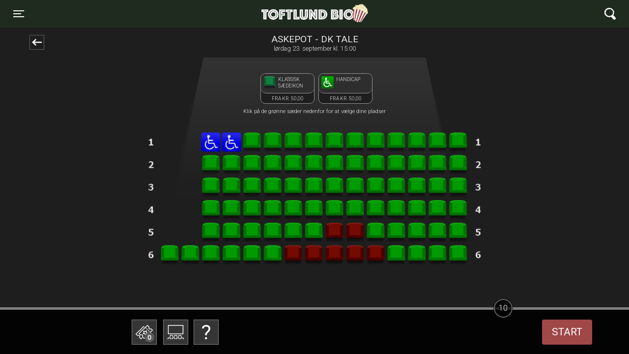

--- FILE ---
content_type: text/html; charset=utf-8
request_url: https://www.toftlundbiograf.dk/order_movie_ticket/12485
body_size: 129780
content:


<!DOCTYPE html>
<html>
<head>

     <meta charset="UTF-8">
    <meta name="description" content="">
     <meta name="viewport" content="width=device-width, initial-scale=1, shrink-to-fit=no">

    <title>Køb billetter til Askepot - Dk Tale,23 . september 2023 i Toftlund Biograf</title>

    <!-- Define initialization functions in the head -->
        <link rel="stylesheet" href="https://cdn.jsdelivr.net/gh/orestbida/cookieconsent@3.0.1/dist/cookieconsent.css" />
        <script src="https://cdn.jsdelivr.net/gh/orestbida/cookieconsent@3.0.1/dist/cookieconsent.umd.js"></script>
    <script>
        function initializeGoogleTagManager(gtmID) {
            (function (w, d, s, l, i) {
                w[l] = w[l] || [];
                w[l].push({
                    'gtm.start': new Date().getTime(), event: 'gtm.js'
                });
                var f = d.getElementsByTagName(s)[0],
                    j = d.createElement(s),
                    dl = l !== 'dataLayer' ? '&l=' + l : '';
                j.async = true;
                j.src = 'https://www.googletagmanager.com/gtm.js?id=' + i + dl;
                f.parentNode.insertBefore(j, f);
            })(window, document, 'script', 'dataLayer', gtmID);
        }

        function initializeHotjar(hjid, hjsv) {
            (function (h, o, t, j, a, r) {
                h.hj = h.hj || function () { (h.hj.q = h.hj.q || []).push(arguments); };
                h._hjSettings = { hjid: hjid, hjsv: hjsv };
                a = o.getElementsByTagName('head')[0];
                r = o.createElement('script'); r.async = 1;
                r.src = t + h._hjSettings.hjid + j + h._hjSettings.hjsv;
                a.appendChild(r);
            })(window, document, 'https://static.hotjar.com/c/hotjar-', '.js?sv=');
        }

        function initializeGoogleAnalytics(measurementID) {
            if (measurementID != null) {
                var gaScript = document.createElement('script');
                gaScript.async = true;
                gaScript.src = 'https://www.googletagmanager.com/gtag/js?id=' + measurementID;
                document.head.appendChild(gaScript);

                window.dataLayer = window.dataLayer || [];
                function gtag() { dataLayer.push(arguments); }
                window.gtag = gtag;

                gtag('js', new Date());
                //gtag('config', measurementID);
            }
          
        }
    </script>
        <script>
            function listenForConsent(googleServiceEnabled) {
                googleServiceEnabled = googleServiceEnabled != undefined && googleServiceEnabled === "true";
                if (googleServiceEnabled) {
                    if (window._ccRun) return;

                    // Initialize dataLayer if not already defined
                    window.dataLayer = window.dataLayer || [];
                    function gtag() {
                        window.dataLayer.push(arguments);
                    }
                    // Set default consent state
                    gtag('consent', 'default', {
                        'ad_storage': 'denied',
                        'analytics_storage': 'denied',
                        'ad_user_data': 'denied',
                        'ad_personalization': 'denied',
                        'functionality_storage': 'denied',
                        'personalization_storage': 'denied',
                        'security_storage': 'granted', // Necessary cookies are always granted
                        'region': ['EEA'], // European Economic Area countries
                        'wait_for_update': 500
                    });
                    gtag('set', 'ads_data_redaction', true);
                }

            }


            function updateScriptsBasedOnConsent(googleServiceEnabled) {
                let preferences = "";
                googleServiceEnabled = googleServiceEnabled != undefined && googleServiceEnabled === "true";
                var hasAnalyticsConsent = CookieConsent.acceptedCategory('analytics');
                var hasFunctionalConsent = CookieConsent.acceptedCategory('functionality');
                var hasAdvertisementConsent = CookieConsent.acceptedCategory('marketing');
                if (googleServiceEnabled) {
                    gtag('consent', 'update', {
                        'ad_storage': hasAdvertisementConsent ? 'granted' : 'denied',
                        'ad_user_data': hasAdvertisementConsent ? 'granted' : 'denied',
                        'ad_personalization': hasAdvertisementConsent ? 'granted' : 'denied',
                        'analytics_storage': hasAnalyticsConsent ? 'granted' : 'denied',
                        'functionality_storage': hasFunctionalConsent ? 'granted' : 'denied',
                        'personalization_storage': hasFunctionalConsent ? 'granted' : 'denied',
                        'security_storage': 'granted',
                    });

                    // Dispatch custom event
                    const consentUpdateEvent = new CustomEvent('consentUpdate', {
                        detail: {
                            hasAnalyticsConsent: hasAnalyticsConsent,
                            hasFunctionalConsent: hasFunctionalConsent,
                            hasAdvertisementConsent: hasAdvertisementConsent,
                        },
                    });

                    window.dispatchEvent(consentUpdateEvent);
                }

                if (hasFunctionalConsent) {
                    if ($("#video").length <= 0 && $('#videoModalWrapper').length > 0) {
                        $('#videoModalWrapper').prepend(`<iframe id="video" src="https://www.youtube.com/embed/TUGEHrkJcY0?ecver=2" frameborder="0" allow="accelerometer; autoplay; encrypted-media; gyroscope; picture-in-picture" style="position: absolute; width: 100%; height: 100%; left: 0" allowfullscreen=""></iframe>`)
                    }
                    if ($("#thevideotrailerIframe").length <= 0 && $("#YoutubeVideoCode").val() != "" && $('#videoWrap').length > 0) {
                        $('#videoWrap').prepend(`<iframe width="560" height="315" id="thevideotrailerIframe" src="${$("#YoutubeVideoCode").val()}" allow="autoplay" allowfullscreen="allowfullscreen"></iframe>`)
                    }
                    if ($('.cms-content').length > 0 && typeof handleCmsCookieConsentIframe !='undefined') {
                        handlCmsPagesAcceptedFunctionCookies();
                    }
                    if ($('#AteamSectionIframe').length > 0 && typeof handlGiftCardAcceptedFunctionCookies != 'undefined') {
                        handlGiftCardAcceptedFunctionCookies();
                    }
                    if ($('#googleMap').length > 0 && typeof loadGoogleMaps != 'undefined') {
                        loadGoogleMaps()
                            .then(msg => {
                                console.log(msg);
                                // Initialize or call your map-related code here
                                initializeGoogleMap();
                            })
                            .catch(err => {
                                console.error(err);
                            });
                    }
                    $("#youtubeWrapperInfo").addClass("d-none")
                }
                if (!hasFunctionalConsent) {
                    $("#video").remove();
                    $("#thevideotrailerIframe").remove()
                    $("#youtubeWrapperInfo").removeClass("d-none")
                }
                preferences += hasAnalyticsConsent ? "analytics;":"";
                preferences += hasFunctionalConsent ? "functionality;" : "";
                preferences += hasAdvertisementConsent ? "marketing" : "";
                try {
                    fetch('/Home/SaveUserCookiePreference', {
                        method: 'POST',
                        headers: {
                            'Content-Type': 'application/json',
                        },
                        body: JSON.stringify({
                            preferences: `${preferences}`,
                        }),
                    })
                        .then(response => response.json())
                        .then(data => console.log(data))
                        .catch(error => console.error('Error:', error));

                } catch (e) {
                    console.error(e)
                }
            }
            if ('false') {
                // Listen for custom event and push to dataLayer
                window.addEventListener('consentUpdate', function (event) {
                    dataLayer.push({
                        'event': 'cookie_consent_update',
                    });
                });
            }

        </script>


    <link href="/Content/css/jquery.flipster.min.css" rel="stylesheet"/>



        <!-- Facebook Open  Graph -->
        <!-- End Facebook Open  Graph -->
        <link rel="icon" href="/Assets/toftlund/favicons/favicon.ico?20251219-1045" type="image/x-icon">
        <link rel="apple-touch-icon" sizes="152x152" href='/Assets/toftlund/icons/icon-152x152.png'>
        <link rel="manifest" id="my-manifest-placeholder" href='/Assets/toftlund/manifest.json?20251219-1045' type="application/json">
        <!-- Loading the CSS files based on the version folder -->
        <link href="/Assets/_global/main.css?20251219-1045" rel="stylesheet" type="text/css" />
        <link href='/Assets/toftlund/toftlund.css?20251219-1045' rel="stylesheet" type="text/css" />
        <meta name="mobile-web-app-capable" content="yes">
        <meta name="apple-mobile-web-app-capable" content="yes">
        <meta name="apple-mobile-web-app-status-bar-style" content="#333333">
        <meta name="theme-color" content="#333333">
        <meta name="apple-mobile-web-app-status-bar-style" content="default">
        <link href="/Assets/toftlund/icons/splash/launch-640x1136.png" media="(device-width: 320px) and (device-height: 568px) and (-webkit-device-pixel-ratio: 2)" rel="apple-touch-startup-image" />
        <link href="/Assets/toftlund/icons/splash/launch-750x1334.png" media="(device-width: 375px) and (device-height: 667px) and (-webkit-device-pixel-ratio: 2)" rel="apple-touch-startup-image" />
        <link href="/Assets/toftlund/icons/splash/launch-1242x2208.png" media="(device-width: 621px) and (device-height: 1104px) and (-webkit-device-pixel-ratio: 3)" rel="apple-touch-startup-image" />
        <link href="/Assets/toftlund/icons/splash/launch-1125x2436.png" media="(device-width: 375px) and (device-height: 812px) and (-webkit-device-pixel-ratio: 3)" rel="apple-touch-startup-image" />
        <link href="/Assets/toftlund/icons/splash/launch-828x1792.png" media="(device-width: 414px) and (device-height: 896px) and (-webkit-device-pixel-ratio: 2)" rel="apple-touch-startup-image" />
        <link href="/Assets/toftlund/icons/splash/launch-1242x2688.png" media="(device-width: 414px) and (device-height: 896px) and (-webkit-device-pixel-ratio: 3)" rel="apple-touch-startup-image" />
        <link href="/Assets/toftlund/icons/splash/launch-1536x2048.png" media="(device-width: 768px) and (device-height: 1024px) and (-webkit-device-pixel-ratio: 2)" rel="apple-touch-startup-image" />
        <link href="/Assets/toftlund/icons/splash/launch-1668x2224.png" media="(device-width: 834px) and (device-height: 1112px) and (-webkit-device-pixel-ratio: 2)" rel="apple-touch-startup-image" />
        <link href="/Assets/toftlund/icons/splash/launch-1668x2388.png" media="(device-width: 834px) and (device-height: 1194px) and (-webkit-device-pixel-ratio: 2)" rel="apple-touch-startup-image" />
        <link href="/Assets/toftlund/icons/splash/launch-2048x2732.png" media="(device-width: 1024px) and (device-height: 1366px) and (-webkit-device-pixel-ratio: 2)" rel="apple-touch-startup-image" />
        <link href="/Content/site.css?20251219-1045" rel="stylesheet" type="text/css" />
    
    <!-- Initialize the tracking scripts -->
        <script>listenForConsent('false');</script>

    <script>
            initializeGoogleTagManager('');
            initializeGoogleAnalytics('UA-8691441-11');
    </script>
    <script src="/Scripts/modernizr-2.6.2.js"></script>

    <script src="/Scripts/js/jquery-3.5.1.min.js"></script>
<script src="/Scripts/js/jquery.flipster.js"></script>

    

        <!-- Content of your layout page -->
</head>
<body onload="" class="toftlund  ghost_dashboard">
    <input type="hidden" value="yes Data loaded at = 14012026071646" />

    
    <noscript>
        You need to enable JavaScript to run this app.
    </noscript>
   
    <div class="container-fluid p-0 phnx-ticketflow-content" id="divMain">
        

<input name="__RequestVerificationToken" type="hidden" value="S51u6H-R4vIN5dccS6D6bkia_dty5AqKvmooZapuxBecNWnCSmpO4pWrE7oCOlmJ-qtXOjpNCBj19cggPoUGM6czrWzXp8Zt2kV4pfOsOzM1" /> 
<script type="text/javascript">
    var displayUserConfirmationModal = false;
</script>
<style type="text/css">


    @keyframes bouncing-loader {
        to {
            opacity: 0.1;
            transform: translate3d(0, -1rem, 0);
        }
    }

    .bouncing-loader {
        display: flex;
        justify-content: center;
    }

        .bouncing-loader > div {
            width: 1rem;
            height: 1rem;
            margin: 3rem 0.2rem;
            background: #8385aa;
            border-radius: 50%;
            animation: bouncing-loader 0.6s infinite alternate;
        }

            .bouncing-loader > div:nth-child(2) {
                animation-delay: 0.2s;
            }

            .bouncing-loader > div:nth-child(3) {
                animation-delay: 0.4s;
            }
</style>
<content>
    


<header class="sticky-top shadow-sm">
<div class="navbar mainnav py-6">
    <div class="container-fluid d-flex justify-content-between">

        <button class="navbar-toggler collapsed" type="button" data-toggle="collapse" data-target="#navbarPhoenix" aria-controls="navbarPhoenix" aria-expanded="false" aria-label="Toggle navigation">
            <span class="icon-bar top-bar"></span>
            <span class="icon-bar middle-bar"></span>
            <span class="icon-bar bottom-bar"></span>
            <span class="sr-only">Toggle navigation</span>
        </button>

            <a class="navbar-brand" href='/'>Toftlund Biograf  </a>
                <div>
        <button class="navbar-toggler" type="button" data-toggle="collapse" data-target="#navbarSearch" aria-controls="navbarSearch" aria-expanded="false" aria-label="Toggle navigation">
            <svg xmlns="http://www.w3.org/2000/svg" width="22.68" height="24.63" viewBox="0 0 22.68 24.63">
                <title>icon_search</title>
                <g id="cd001c5a-4380-499f-afb4-eb0f09c3ee9c" data-name="Layer 2">
                    <g id="9e3925f5-cdf9-4559-a415-1ca57a969a23" data-name="Layer 1">
                        <path d="M13.39,18.64l4.35,5a2.79,2.79,0,0,0,1.9,1h.25A2.82,2.82,0,0,0,21.68,24a2.71,2.71,0,0,0,1-1.89A2.76,2.76,0,0,0,22,20l-4.29-4.91.28-.46a9.63,9.63,0,0,0-.89-11.2A9.6,9.6,0,0,0,10.53,0a7.87,7.87,0,0,0-.84,0A9.69,9.69,0,0,0,2.27,15.92a9.62,9.62,0,0,0,6.57,3.42h0a9.35,9.35,0,0,0,4.06-.53ZM9.7,16.9c-.2,0-.41,0-.61,0a7.23,7.23,0,0,1,.6-14.43c.21,0,.43,0,.64,0A7.22,7.22,0,0,1,9.7,16.9Z" style="fill: #fff"></path>
                    </g>
                </g>
            </svg>
        </button>
        </div>


        <div class="collapse navbar-collapse py-6" id="navbarPhoenix">
        <ul class="navbar-nav mr-auto">


                    <li class="nav-item">
                        <a class="nav-link" href="/">Forsiden </a>
                    </li>
                    <li class="nav-item">
                        <a class="nav-link" href="/">Program/billet </a>
                    </li>
                    <li class="nav-item">
                        <a class="nav-link" href="/upcomming_movies/">Kommende film </a>
                    </li>
                        <li class="nav-item">
                            <a class="nav-link" href="/gavekort_til_oplevelsesgaver/">Gavekort </a>
                        </li>
                <li class="nav-item dropdown ">
                    <a class="nav-link dropdown-toggle" href="/cms_page_323"
                       target="_top" id="dropdown323"
                       data-toggle=dropdown
aria-haspopup=true
aria-haspopup=true
aria-expanded=false
>
                        Opera, babybio, biografklub danmark og seniorbio
                    </a>
                        <div class="dropdown-menu" aria-labelledby="dropdown323">
                                        <a class="dropdown-item" href="/cms_page_251" target="_self">Senior &amp; Eftermiddagsbio 2025-2026</a>
                                        <a class="dropdown-item" href="/cms_page_278" target="_self">Operaprogram I Toftlund Biograf</a>
                                        <a class="dropdown-item" href="/cms_page_300" target="_self">Baby Bio</a>
                                        <a class="dropdown-item" href="/cms_page_255" target="_self">Biografklub Danmark program</a>
                                        <a class="dropdown-item" href="/cms_page_326" target="_self">B2B nyhedsmail</a>

                        </div>
                </li>
                <li class="nav-item dropdown ">
                    <a class="nav-link dropdown-toggle" href="/cms_page_316"
                       target="_top" id="dropdown316"
                       data-toggle=dropdown
aria-haspopup=true
aria-haspopup=true
aria-expanded=false
>
                        I biografen
                    </a>
                        <div class="dropdown-menu" aria-labelledby="dropdown316">
                                        <a class="dropdown-item" href="/cms_page_329" target="_self">Lyd</a>
                                        <a class="dropdown-item" href="/cms_page_312" target="_self">Corona Information</a>
                                        <a class="dropdown-item" href="/cms_page_274" target="_self">Online billetbestilling og billetsalg</a>
                                        <a class="dropdown-item" href="/cms_page_313" target="_self">B&#248;rn i Biografen - alder</a>
                                        <a class="dropdown-item" href="/cms_page_253" target="_self">Teleslynge</a>
                                        <a class="dropdown-item" href="/cms_page_327" target="_self">Moviereading</a>
                                        <a class="dropdown-item" href="/cms_page_254" target="_self">Elektronisk betaling</a>
                                        <a class="dropdown-item" href="/cms_page_306" target="_self">Gavekort, Fribilletter og Ledsagebillet</a>

                        </div>
                </li>
                <li class="nav-item dropdown ">
                    <a class="nav-link dropdown-toggle" href="/cms_page_324"
                       target="_top" id="dropdown324"
                       data-toggle=dropdown
aria-haspopup=true
aria-haspopup=true
aria-expanded=false
>
                        Toftlund Bio
                    </a>
                        <div class="dropdown-menu" aria-labelledby="dropdown324">
                                        <a class="dropdown-item" href="/cms_page_328" target="_self">Biografens historie</a>
                                        <a class="dropdown-item" href="/cms_page_250" target="_self">St&#248;tteforeningen</a>
                                        <a class="dropdown-item" href="/cms_page_325" target="_self">Frivillig Operat&#248;r</a>
                                        <a class="dropdown-item" href="/cms_page_281" target="_self">Bliv frivillig medarbejder i kiosken</a>
                                        <a class="dropdown-item" href="/cms_page_298" target="_self">Levende reklamer i Toftlund Biograf</a>

                        </div>
                </li>
                    <li class="nav-item">
                        <a class="nav-link" href="/retrive_my_orders/">Dine billetter </a>
                    </li>
                    <li class="nav-item">
                        <a class="nav-link" href="/contact/">Kontakt </a>
                    </li>
        </ul>
        
        <div class="somenav ml-1 mt-4 mb-4">
                <a href="https://www.facebook.com/toftlundbiograf/" target="_blank">
                    <img src='/Assets/_global/gfx/icon_facebook.png'  alt="Toftlund Biograf Facebook">
                </a>                                                            
        </div>
        </div>
        <div class="collapse navbar-collapse" id="navbarSearch">
            <form class="form-inline my-2 my-md-0">
                <input name="searchTopOnHeader" class="form-control" type="text" placeholder="Søg" aria-label="Search">
            </form>
        </div>
    </div>
</div>
</header>
    <div class="dark d-flex align-items-center justify-content-center hideme">
        <div class="ticketamount hideme">
            <div id="close_ticketamount">
                <div class="btn_close_ticketamount"></div>
            </div>
            <div class="row">
                <div class="col-12">
                    <h1>Vælg antal billetter</h1>
                    <br />
                    <p id="errorMessageOnCreateOrder" class="text-danger" style="display: none; color: #000000"></p>
                </div>
            </div>
            <div class="row">
                    <button data-amount="1">1</button>
                    <button data-amount="2">2</button>
                    <button data-amount="3">3</button>
                    <button data-amount="4">4</button>
                    <button data-amount="5">5</button>
                    <button data-amount="6">6</button>
                    <button data-amount="7">7</button>
                    <button data-amount="8">8</button>
                    <button data-amount="9">9</button>
                    <button data-amount="10">10</button>
                    <button data-amount="11">11</button>
                    <button data-amount="12">12</button>
            </div>

            <p class="price-info-item">Standardpris: 50,00 kr.</p>
        </div>
    </div>
    <!-- Seat legend modal -->
    <div class="darkseatlegend d-flex align-items-center justify-content-center hidemesetlegendmodal">
        <!-- Modal -->
        <div class="modal fade" id="modalSeatLegendInfo" data-keyboard="false" tabindex="-1" aria-labelledby="modalSeatLegendInfoLabel" aria-hidden="true">
            <div class="modal-dialog modal-dialog-centered  modal-dialog-scrollable">
                <div class="modal-content">
                    <div class="modal-header-item">
                        <div id="close_seatLengend" onclick="handleCloseSeatItem(event)">
                            <div class="btn_close_modal"></div>
                        </div>
                    </div>
                    <div class="modal-body content-body ">
                        <div class="row">
                            <div class="col-12">
                                <img class="seatContentPhoto w-100" />
                            </div>
                        </div>
                        <div class="row">
                            <div class="col-12 d-flex flex-row mt-2">
                                <div class="col-2 col-md-2 ">
                                    <img class="seatContentIcon" />
                                </div>
                                <div class="col-10 col-md-10  d-flex flex-column text-left">
                                    <h1 class="textContent seatModalHeader pl-4 pl-md-0"></h1>
                                    <p class="textContent seatModalContent pl-4 pl-md-0" style=" color: #000000"></p>
                                </div>

                            </div>
                        </div>
                    </div>
                    <div class="modal-footer p-0 footer-item" style="border-top: 0;">
                        <div class="row"></div>
                    </div>
                </div>
            </div>
        </div>
    </div>


    <!-- ./Seat legend modal -->
    <main role="main" class="container ticketflow">
        <div class="row">
            <div class="col-md-8 offset-md-2 invisible">
            </div>
        </div>
        <input type="hidden" name="ShowWebCode" value="" />
        <input type="hidden" name="TotalTicketAmount" value="0" />
        <input type="hidden" name="ShowIsFreeSeating" value="0" />


        <div class="row filminfobar">
            <script type="text/javascript">
                $(document).ready(function() {
                    var backHome = document.referrer;
                    $(document).on('click',
                        '.letMeGoback',
                        function(event) {
                            $("body").addClass("loadingajax");
                            event.preventDefault();
                          
                            var urlName = backHome.trim();
                            var internetSerial = $('input[name="internetserial"]').val();
                            var reqVerification = $('input[name="__RequestVerificationToken"]').val();
                            if ((internetSerial.length > 0) &&
                                (urlName.length > 0) &&
                                (backHome.indexOf("retrive_my_orders") <= 0) &&
                                (backHome.indexOf("_summary") <= 0) &&
                                (backHome.indexOf("TStep") <= 0) &&
                                (backHome.indexOf("internetserial") <= 0)) {
                                console.log("not on step");

                                $.ajax({
                                    type: "POST",
                                    url: "/Orders/CancelOrder",
                                    data: { 'internetserial': internetSerial, '__RequestVerificationToken': reqVerification },
                                    success: function(data) {
                                        $("body").removeClass("loadingajax");
                                        var somethingWentWrong = data.somethingWentWrong;
                                        var orderCanceled = data.OrderCanceledOk;
                                        if (orderCanceled) {
                                            gtag('event',
                                                'order_deleted_bz_user_clicked_goback',
                                                {
                                                    'event_label': 'User  Order was deleted',
                                                    'event_category': 'order_deleted'
                                                });

                                            sessionStorage.removeItem("numberseats");
                                            window.open(backHome, "_self");
                                            //window.history.go(-1);
                                            return false;
                                        } else {
                                            //alert(somethingWentWrong);
                                            showAlertTheInformationModal(somethingWentWrong, null, null);
                                        }
                                        $("body").removeClass("loadingajax");

                                        return false;
                                    },
                                    error: function(error) {
                                        //alert("Der er sket en fejl");
                                        showAlertTheInformationModal("Der er sket en fejl", null, null);
                                        $("body").removeClass("loadingajax");

                                    },
                                    statusCode: {
                                        404: function() {
                                            //alert("Der er sket en fejl");
                                           showAlertTheInformationModal("Der er sket en fejl", null, null);
                                        }
                                    }
                                });

                            } else {
                                //console.log("normal refer or could be step");
                                window.open(backHome, "_self");
                            }

                            return false;
                        });
                });
            </script>
            <div class="col-2">
                <span class="goback letMeGoback"></span>
            </div>
            <div class="col-10 col-md-8">
                <h5>Askepot - Dk Tale</h5>
                l&#248;rdag 23. september kl. 15:00
            </div>
        </div>
        <div class="row" style="z-index: 997">
                <div class="col-md-12  screen-seatslegend">
                    <div class="topHolder-screen-image">
                    </div>

                    <span class=" showHallBg"></span>

                    
<style type="text/css">

    .darkseatlegend.hidemesetlegendmodal .modal {
        opacity: 0;
        top: -100vh;
    }

    .darkseatlegend .modal-dialog {
        background-color: transparent !important;
    }
    .darkseatlegend .modal .modal-content, .darkseatlegend  .modal-dialog .modal-content {
        border-radius: 15px;
    }
    .modal-header-item {
        display: flex;
        align-items: flex-start;
        justify-content: space-between;
    }
    .ticketflow .seatings {
        z-index: 997;
    }
    .content-body {
        overflow: hidden;
        max-height: calc(100% - 3.5rem);
        overflow-y: auto;
    }

    .darkseatlegend .btn_close_modal {
        position: absolute;
        display: block;
        background-position: center center;
        background-size: 54px;
        background-repeat: no-repeat;
        top: -25px;
        right: -25px;
        background-image: url(/gfx/SVG/icon_close_s.svg);
        border-radius: 25px;
        background-color: rgb(72, 72, 72);
        width: 50px;
        padding-top: 50px;
        z-index: 10;
    }

    .darkseatlegend .seatContentPhoto {
        border-radius: 5px;
        width: 100%;
    }

    .darkseatlegend seatContentIcon {
        width: 100%;
    }

    .seatModalHeader {
        text-transform: uppercase;
        font-size: 1.5rem;
    }

    .ticketflow .seatings input {
        margin: 3px auto auto;
    }

    .ticketflow .screen-seatslegend .em {
        display: block;
        width: 100%;
        color: rgb(255, 255, 255);
        font-size: 70%;
        margin-top: -8px;
    }

    .screen-seatslegend {
        text-align: center;
        min-height: 50px;
        height: auto;
    }

    .ticketflow .screen-seatslegend div img {
        transform-origin: center 0%;
        margin: auto auto auto -4%;
        width: 108%;
        height: auto;
        transform: perspective(50em) rotateX(-70deg);
    }

    .ticketflow .screen-seatslegend div {
        position: relative;
        text-align: center;
    }
    .ticketflow .screen-seatslegend div.topHolder-screen-image {
        max-height: 100px;
        height: inherit;
        overflow-y: clip;
    }
    .ticketflow .hall-seats {
        position: relative !important;
        align-items: center;
        justify-content: center;
        z-index: 1019 !important;
        padding-top: 1rem;
        padding-bottom: 0px;
    }
    .hall-info-shown .ticketflow .hall-seats {
     z-index: 1010 !important;
    }
    
    .topPaddingNoSeatLegend {
        padding-top: 1rem;
    }
    .text-price-bottom {
        padding-bottom: calc(2rem - 10px);
    }
    .ticketflow div.theSeatContent {
        transform-origin: center 0%;
        margin-top: 0%;
        margin-left: 8px;
        margin-bottom: 8px;
        text-transform: uppercase;
        font-size: 90%;
        width: 110px;
        padding-right: 0%;
        border: 1px solid #999;
        border-radius: 10px;
        background: #1e1e1e;
        line-height: 1.3;
        color: #eee;
    }

    .ticketflow div.seatTopContent {
        text-align: left;
        border-radius: 10px;
        background: #2e2e2e;
        border: 1px solid #999;
        border-top: 0;
        border-right: 0;
        border-left: 0;
        height: 40px;
        display: inline-flex;
        width: 100%;
        padding: 5%;
    }

    .ticketflow .seatBottomContent {
        padding-top: 4px;
        height: 20px !important;
    }

    .ticketflow div.theSeatContent embed {
        max-width: 50px;
        max-height: 25px;
    }

    .ticketflow div.theSeatContent .seat-name {
        width: 70%;
        margin-left: 5%;
        padding-bottom: 0;
        margin-bottom: 0;
    }
    .ticketflow .noShowHallBg.seatings {
        padding-bottom: 125px;
        margin-top: -137px;
    }
    .ticketflow .noShowHallBg.seatings {
        margin-top: -165px;
    }
    .em.seatLegendNotDisplayed {
        height: 130px;
        padding-top: 40px;
    }
    @media (min-width: 576px) {
        .content-body {
            max-height: calc(100% - 3rem);
        }
        .ticketflow .noShowHallBg.seatings {
            margin-top: -149px;
        }
    }
    @media (min-width: 767px) {

        .ticketflow .noShowHallBg.seatings {
            margin-top: -165px;
        }
        .ticketflow .hall-seats {
            padding-top: 2rem;
        }
    }
    /*
        boostrap scrollable boostrap 4.6
    */
    .modal-dialog-scrollable .modal-content {
        max-height: calc(75vh - 3.5rem);
    }
    .modal .footer-item {
        border-top: 0;
        height: 30px;
    }
    .modal-content {
        position: relative;
        display: -ms-flexbox;
        display: flex;
        -ms-flex-direction: column;
        flex-direction: column;
        width: 100%;
        pointer-events: auto;
        background-color: #fff;
        background-clip: padding-box;
        border: 1px solid rgba(0,0,0,.2);
        border-radius: 0.3rem;
        outline: 0;
    }
    .modal-dialog-scrollable {
        display: -ms-flexbox;
        display: flex;
        max-height: calc(100% - 1rem);
    }
    .modal.show .modal-dialog {
        -webkit-transform: none;
        transform: none;
    }
    .modal.fade .modal-dialog {
        transition: -webkit-transform .3s ease-out;
        transition: transform .3s ease-out;
        transition: transform .3s ease-out,-webkit-transform .3s ease-out;
        /*-webkit-transform: translate(0,-50px);
        transform: translate(0,-50px);*/
    }
    @media (min-width: 576px){
        .modal-dialog-scrollable {
            max-height: calc(75vh- 3.5rem);
        }
    }
    @media (min-width: 576px) {
        .modal-dialog {
            max-width: 500px;
            margin: 1.75rem auto;
        }

    }
    .showHallBg {
        background-image: url("/Assets/_global/images/seat_salbg.png");
        background-repeat: no-repeat;
        background-position: center top;
        z-index: -1;
        display: block;
        margin-bottom: -60vh;
        height: 60vh;
        background-size: contain;
    }
    
</style>
<span class="em  seatLegendDisplayed">
<div class="d-flex flex-column holderMainSeats ">
        <div class="d-flex col-12 col-sm-10  col-md-7  col-lg-8 col-xl-6 flex-wrap m-auto holderHallSeats hall-seats ">

                    <div id="seat_id_1" class="theSeatContent"
                         data-seat-icon="/data/TempFolderLongTerm/SetLegend_cf51a7625dc246f0ad18f66b560b9617.png"
                         data-seat-photo=""
                         data-seat-name="Klassisk sædeikon"
                         data-seat-description=""
                         
                         style="">
                        <div class="seatTopContent">
                            <embed src="/data/TempFolderLongTerm/SetLegend_cf51a7625dc246f0ad18f66b560b9617.png" />
                            <p class="seat-name">Klassisk sædeikon</p>
                        </div>
                        <div class="seatBottomContent">
                           
			      Fra Kr. 50,00
			    
                        </div>
                    </div>
                    <div id="seat_id_10" class="theSeatContent"
                         data-seat-icon="/data/TempFolderLongTerm/SetLegend_2f3dd7d8280af05c690bba9b3d9fac45.png"
                         data-seat-photo=""
                         data-seat-name="Handicap"
                         data-seat-description=""
                         
                         style="">
                        <div class="seatTopContent">
                            <embed src="/data/TempFolderLongTerm/SetLegend_2f3dd7d8280af05c690bba9b3d9fac45.png" />
                            <p class="seat-name">Handicap</p>
                        </div>
                        <div class="seatBottomContent">
                           
			      Fra Kr. 50,00
			    
                        </div>
                    </div>
        </div>
                     <div class="text-price-bottom"><span>Klik på de grønne sæder nedenfor for at vælge dine pladser</span></div>
    </div>

</span>
<script type="text/javascript">
            function handleSeatItem(event, seatLegendId) {
                event.preventDefault();
                setTimeout(function () {
                    var seatLegend = $("#seat_id_" + seatLegendId);
                    if (seatLegend != undefined && seatLegend.length > 0) {
                        var seatPhoto = seatLegend.data("seat-photo");
                        $("img.seatContentPhoto").attr("src", seatPhoto);
                        var seatIcon = seatLegend.data("seat-icon");
                        $("img.seatContentIcon").attr("src", seatIcon);
                        var seatName = seatLegend.data("seat-name");
                        $('.seatModalHeader').text(seatName);
                        var seatDesc = seatLegend.data("seat-description");
                        $('.seatModalContent').html(seatDesc);
                        $(".darkseatlegend, .seatLegendContent").removeClass("hidemesetlegendmodal");

                        $('#modalSeatLegendInfo').modal('show');
                    }

                }, 10)

                return false;
            }
            function handleCloseSeatItem(event) {
                event.preventDefault();
                $("img.seatContentPhoto").attr("src", "");
                $("img.seatContentIcon").attr("src", "");
                $('.seatModalHeader').text("");
                $('.seatModalContent').text("");
                $(".darkseatlegend, .seatLegendContent").addClass("hidemesetlegendmodal")
                $('#modalSeatLegendInfo').modal('hide');
                return false;
            }


            $(document).ready(function () {


                $('#modalSeatLegendInfo').on('hidden.bs.modal', function (e) {
                    $("img.seatContentPhoto").attr("src", "");
                    $("img.seatContentIcon").attr("src", "");
                    $('.seatModalHeader').text("");
                    $('.seatModalContent').text("");
                    $(".darkseatlegend, .seatLegendContent").addClass("hidemesetlegendmodal")
                })

                handleScreenImageHeight();



                $(window).resize(function () {
                    setTimeout(handleScreenImageHeight(), 1)
                });
            });

            function handleScreenImageHeight() {

                var offSet2 = $('#imagetoclickclassic').offset().top + ($('.filminfobar').outerHeight() + $('.mainnav').outerHeight());
                $(".screen-image").css('height', offSet2);
                var holderHallSeats = $('.holderHallSeats');
                //var topHeight = $('.top-screen-image').height();
                //$(".screen-image").css('height', topHeight);
            }

        </script>




                </div>

        </div>
        <div class="row">
            <div class="col-md-8 offset-md-2 seating-place seatings  showHallBgSeats ">
                <div id="HallDetailsClassic" style="line-height: 1.1; z-index: 997">
<form action="/Orders/MoveSeat" class="d-flex flex-column " id="newimageClassicForm" method="post">                            <input type="hidden" name="method" value="classic">
                            <input type="hidden" name="xCod" value="0">
                            <input type="hidden" name="yCod" value="0">
                            <input type="hidden" name="internetserial" value="">
                            <input type="hidden" name="showid" value="12485">
                            <input type="hidden" name="imagewidthclassic" id="imagewidthclassic" value="">
                            <script type="text/javascript">
                                $(document).ready(function () {
                                    $("#imagetoclickclassic").click(function (event) {
                                        event.preventDefault(); // Prevent form submission
                                    });
                                });

                                function imgWidthClassic() {
                                    $('#imagewidthclassic').val($('#imagetoclickclassic').width());
                                }

                                $(document).ready(function () { imgWidthClassic(); })
                                $(window).resize(function () { imgWidthClassic(); });
                            </script>
                                <input type="image" id="imagetoclickclassic"
                                       src="/data/HallImagesTemp/toftlund_showid12485_nobg_hallimagev4_20260114071700.png" style="width: 100%;">
</form>                </div>
            </div>
        </div>
        <div class="row ticketflowinformation">
            
        </div>
        <div id="pickAmount" class="">
            <span></span>
        </div>

    </main>

    <div id="helpModal" class="intro">
        <div class="close">x luk</div>
        <div class="pointer"></div>
        <h3>Hjælpe-videoer</h3>
        <button href="" class="btn play" data-video-url="/Assets/_global/Videos/Ateam Gavekortsspot - 56sek.mp4" data-toggle="modal" data-target="#videoModal">Betal med gavekort</button>
    </div>

    <div id="biomodal" class="hidden">
        <!---div class="tickets"-->
        


<div class="modaltxt">
    <h3>S&#230;defarver</h3>
    <table>
        
        <tr>
            <td>
                <img src="/Images/seat_chosen.png" alt="Valgte">
            </td><td>Valgte</td>
        </tr>
        <tr>
            <td>
                <img src="/Images/seat_available.png" alt="Ledig">
            </td><td>Ledig</td>
        </tr>
        <tr>
            <td>
                <img src="/Images/seat_occupied.png" alt="Optaget">
            </td><td>Optaget</td>
        </tr>
        <tr>
            <td>
                <img src="/Images/seat_disabled.png" alt="K&#248;restol*">
            </td><td>K&#248;restol*</td>
        </tr>
        <tr>
            <td colspan="2">
                <br>* Ring for bestilling af k&#248;restolsplads.</td>
        </tr>
    </table>
    <hr>
    <h3>Sal 1</h3>
    <p> </p>

    <h5>L&#230;rred:</h5>
    <p> 7,00m x 3,00m = 21,00m2 </p>

    <h5>Lyd</h5>
    <p>Dolby ATMOS og Teleslynge 1 til 5 r&#230;kke samt Subreader opl&#230;sning af undertekster </p>

    <h5>Anden information</h5>
    <p>Biosal 1 er udstyret med nyt moderne digitalt laser fremvisningsudstyr i 4 K og det nyeste Dolby ATMOS lydsystem hvor hver af de 30 h&#248;jtalerer styres fra hver deres forst&#230;rker.
Salen har s&#230;rdeles god afstand fra l&#230;rred til forreste r&#230;kke og er udstyret med i alt 80 luksusstole med brede arml&#230;n og kopholder.
Der er overalt god benplads  mellem r&#230;kkerne.
Salen er udstyret med SubReader der kan opl&#230;se undertekster

 </p>
</div>


        <!---/div-->
    </div>
    <div id="ticketmaster">
        <div class="container-fluid">
            <div class="row" id="timeleft">
                <span></span>
            </div>
            <div class="container ticketflownavi">
                <div class="row">
                    <div class="col-sm-2 tfn1 d-none d-sm-block  d-xm-block">
                    </div>
                    <div class="col-6 col-sm-4 tfn2">
                        <button class="btn_ordermodal btn_ticketsamount btn_tickets">
                            <span>0</span>
                        </button>
                        <button class="btn_salsinfo btn_ordermodal modalbtn" id="salsinfo"></button>
                        <button class="btn_help btn_ordermodal d-md-block" id="helpbtn"></button>
                    </div>
                    <div class="col-6 col-sm-6 tfn3 text-right">
                        <button class="btn_next of1">Videre</button>
                    </div>
                </div>
            </div>
        </div>
    </div>
    <div id="gobackorder" class=""></div>

    <!-- Order Flow -->

    <div id="orderflow" class="">
        <div id="ofwrap" class="">
            <div id="thebag">
                <form class="formstyle"></form>
                <div class="close">
                    <button class="btn_ordermodal btn_close"></button>
                </div>
            </div>
            
            <div id="of2" class="orderflowstep">
                <!-- Ticket Types -->
                <div class="orderflowcontent">
                    <div class="obs smalltxt">
                        <b class="text-black-50">Loading...</b><br>
                        <b class="invisible">Vi gør opmærksom på...</b><br>
                    </div>
                    <div class="bouncing-loader">
                        <div></div>
                        <div></div>
                        <div></div>
                    </div>
                </div>
                <div class="orderfooter row" style="pointer-events: none">
                    <div class="col-6 text-left invisible">
                        <button class="btn_ordermodal btn_tickets invisible">
                            <span class="invisible">3</span>
                        </button>
                        <button class="btn_ordermodal btn_basket invisible">
                            <span class="invisible">0</span>
                        </button>
                    </div>
                    <div class="col-6 invisible">
                        <button class="btn_next of2 d-none">Videre</button>
                    </div>
                </div>
                <input name="TicketTypeInputChecker" type="hidden" id="of2input" class="" value="0">
                
            </div>

            <div id="of3" class="orderflowstep">
                <div class="orderflowcontent">
                    <div class="obs smalltxt">
                        <b class="text-black-50">Loading...</b><br>
                        <b class="invisible">Vi gør opmærksom på...</b><br>
                    </div>
                    <div class="bouncing-loader">
                        <div></div>
                        <div></div>
                        <div></div>
                    </div>
                    <form class="formstyle">
                        <div></div>
                    </form>
                </div>
                <div class="orderfooter row" style="pointer-events: none">
                    <div class="col-6 text-left invisible">
                        <button class="btn_ordermodal btn_tickets invisible">
                            <span class="invisible">3</span>
                        </button>
                        <button class="btn_ordermodal btn_basket invisible">
                            <span class="invisible">0</span>
                        </button>
                    </div>
                    <div class="col-6 invisible">
                        <button class="btn_next of3 d-none">Videre</button>
                    </div>
                </div>
                <input type="hidden" id="of3input" class="of3input_cls input-back" value="0">
                
            </div>
            <div id="of4" class="orderflowstep">
                <div class="orderflowcontent">
                    <div class="obs smalltxt">
                        <b class="text-black-50">Loading...</b><br>
                        <b class="invisible">Vi gør opmærksom på...</b><br>
                    </div>
                    <div class="bouncing-loader">
                        <div></div>
                        <div></div>
                        <div></div>
                    </div>
                    <form class="formstyle">
                        <div></div>
                    </form>
                </div>
                <div class="orderfooter row" style="pointer-events: none">
                    <div class="col-6 text-left invisible">
                        <button class="btn_ordermodal btn_tickets invisible">
                            <span class="invisible">3</span>
                        </button>
                        <button class="btn_ordermodal btn_basket invisible">
                            <span class="invisible">0</span>
                        </button>
                    </div>
                    <div class="col-6 invisible">
                        <button class="btn_next of3 d-none">Videre</button>
                    </div>
                </div>
                <input type="hidden" id="of4input" class="of4input_cls input-back" value="0">
                
            </div>


            <div id="of5" class="orderflowstep">
                <div class="orderflowcontent">
                    <b class="text-black-50">Loading...</b><br>
                    <b class="invisible">Vi gør opmærksom på...</b><br>
                    <div class="bouncing-loader">
                        <div></div>
                        <div></div>
                        <div></div>
                    </div>
                </div>
                <form class="formstyle"></form>
                <div class="orderfooter row" style="pointer-events: none">
                    <div class="col-6 text-left invisible">
                        <button class="btn_ordermodal btn_tickets">
                            <span>3</span>
                        </button>
                        <button class="btn_ordermodal btn_basket">
                            <span>0</span>
                        </button>
                    </div>
                    <div class="col-6 invisible">
                        <button class="btn_next of5 d-none">Videre</button>
                    </div>
                </div>
                <input type="hidden" id="of5input" class="of5input_cls input-back" value="0">
                
            </div>
            <div id="of6" class="orderflowstep">
                <div class="orderflowcontent">
                    <b class="text-black-50">Loading...</b><br>
                    <b class="invisible">Vi gør opmærksom på...</b><br>
                    <div class="bouncing-loader">
                        <div></div>
                        <div></div>
                        <div></div>
                    </div>
                    <form class="formstyle"></form>
                    <input type="hidden" id="of6input" class="of6input_cls input-back" value="0">
                    
                </div>

                <div class="orderfooter row">
                    <div class="col-6 text-left invisible">
                        <button class="btn_ordermodal btn_tickets">
                            <span>3</span>
                        </button>
                        <button class="btn_ordermodal btn_basket">
                            <span>0</span>
                        </button>
                    </div>
                    <div class="col-6 invisible">
                        <button class="btn_next of6">Videre</button>
                    </div>
                </div>
            </div>
            <div id="of7" class="orderflowstep">
                <div class="orderflowcontent">
                    <h1>Enjoy the movie!</h1>
                </div>
                <div class="orderfooter row" style="pointer-events: none">
                    <div class="col-6 text-left invisible">
                        <button class="btn_ordermodal btn_tickets">
                            <span>3</span>
                        </button>
                        <button class="btn_ordermodal btn_basket">
                            <span>0</span>
                        </button>
                    </div>
                    <div class="col-6 invisible">
                        <button class="btn_next of7">Videre</button>
                    </div>
                </div>
                <input type="hidden" id="of7input" class="of7input_cls input-back" value="0">
                
            </div>
            <div id="userConfirmOrderInfoCorrect" class="orderflowstep orderflowstep-confirm">
                <div class="orderflowcontent d-flex align-items-center">
<div class="orderflowstep-confirm-content col-10 col-md-9 col-lg-6">
                        <h1 class="text-bold text-white">Er dette korrekt?</h1>
                        <p class="text-white">- Askepot - Dk Tale</p>
                        <p class="text-white">- Lørdag 23/09 2023</p>
                        <p class="text-white">- Kl. 15:00</p>
                        <p class="text-white">- Toftlund Biograf</p>
                        <div class="order-confirm-info-buttons col-12 d-flex mt-2 p-0 pt-4 justify-content-between">
                            <button class="btn of1-confirm-cancel btn-danger border-0">
                                FORTRYD
                            </button>
                            <button class="btn of1-confirm-continue border-0 btn-success">BEKRÆFT</button>

                        </div>
                        
                        </div>

                </div>
                <div class="orderfooter row" style="pointer-events: none">
                    <div class="col-6 text-left invisible">
                        <button class="btn_ordermodal btn_tickets">
                            <span>3</span>
                        </button>
                        <button class="btn_ordermodal btn_basket">
                            <span>0</span>
                        </button>
                    </div>
                    <div class="col-6 invisible">
                        <button class="btn_next of7">Videre</button>
                    </div>
                </div>
                <input type="hidden" id="of7input" class="of7input_cls input-back" value="0">
            </div>
        </div>
    </div>
    <!-- End of Order Flow -->
    <div id="orderflowdark" class=""></div>
</content>
<div id="countdown" class="count-timer" data-toggle="tooltip" title="Den resterende tid til at gennemføre din ordre.">
    <div id="countdown-number" data-message="Din midlertidige ordre er udløbet." data-urlre="/order_movie_ticket/12485">10</div>
    <svg>
        <circle r="18" cx="20" cy="20"></circle>
    </svg>
</div>

<input type="hidden" name="WehaveBDKVoucher" value="false" />
<input type="hidden" name="PhnxTicketAmout" value="0" />

<!-- Modal -->
<div class="modal fade" id="videoModal" tabindex="-1" role="dialog" aria-labelledby="exampleModalLabel" aria-hidden="true">
    <div class="modal-dialog modal-lg">
        <div class="modal-content">
            <div class="modal-header">

                <button type="button" class="helpVideoClose close" data-dismiss="modal" aria-label="Close">
                    <span aria-hidden="true">&times;</span>
                </button>
            </div>
            <div style="position:relative;height:0;padding-bottom:56.25%"><video id="videoHelpingUser" src="#" frameborder="0" allow="accelerometer; autoplay; encrypted-media; gyroscope; picture-in-picture" style="position:absolute;width:100%;height:100%;left:0" allowfullscreen></video></div>
        </div>
    </div>
</div>
<script type="text/javascript">
    $(document).on('click',
        '.play',
        function (event) {
            event.preventDefault();
            var currentEl = $(this);
            const videoUrl = currentEl.data('video-url');

            var video = document.getElementById('videoHelpingUser');
            video.src = videoUrl;
            video.pause();

            setTimeout(function () {
                video.play();
            }, 100);


        });

    $(document).on('click',
        '.helpVideoClose',
        function () {

            var video = document.getElementById('videoHelpingUser');
            setTimeout(function () {
                video.pause();
            }, 100);
        });

    $("#videoHelpingUser").on("play", function () {
        //
        $('#helpModal').removeClass("show");
    });
</script>


<input type="hidden" name="ThereWasErrorWithAjaxRequest" value="0" /> 
<script type="text/javascript">
    var loadfinish = '0';
    $(document).ready(function() {
        $(document).on('click',
            '.btn_close',
            function() {
                $('#thebag').removeClass('shown');
                $('#gobackorder').addClass('show');
                $('.close').removeClass('shown');
            });

        $(document).on('click',
            '.btn_basket',
            function(event) {
                event.preventDefault();
                //  Send Google Analytics event
                gtag('event',
                    'the_user_clicked_the_din_kurv',
                    {
                        'event_label': 'The user clicked the basket icon',
                        'event_category': 'general_site_click_events'
                    });

                // Load orderlines items
                const constInternetSerialHf = $('input[name="internetserial"]').val();
                var theStep = "";
                var urlToGetStep = document.location;
                var getParams = getUrlParameter(urlToGetStep.href);

                var stepId = getParams.TStep;

                if (stepId != undefined && stepId.length > 0 && stepId !== "2-restaurant" && stepId !== "2-restaurant" +"?TStep" ) {
                    stepId = stepId.charAt(0);
                }
                //debugger;
                if (isNaN(stepId) && stepId !== "2-restaurant" && stepId !== "2-restaurant" +"?TStep" ) {
                    console.log("not NaN");
                    stepId = getParams.Tstep;
                }
                if (stepId != undefined && stepId.length > 0 && stepId === "2-restaurant" || stepId === "2-restaurant" +"?TStep") {
                    stepId = "2-restaurant";
                }
                var currentStep = Number(stepId);
                console.log(`currentStep = ${currentStep}`)
                if (currentStep != null && currentStep === 6 || currentStep === 5) {
                    theStep = $('input[name="TheTicketFlowStepIs"]').val();
                }

                if (constInternetSerialHf.length) {
                    // load items
                    var loadOrderItems = function(internetserial) {
                        $.ajax({
                            type: 'POST',
                            url: "/Orders/OrderLinesItems",
                            data: { 'internetserial': internetserial, 'step': theStep }
                        }).done(function(data) {
                            if (!data.somethingWentWrong) {
                                $("#thebag").html(data);
                                $('#thebag').addClass('shown');
                                $('.close').addClass('shown');
                                $('#gobackorder').removeClass('show');
                                //$('.close').toggleClass('shown');
                            }
                            if (data.somethingWentWrong) {
                                //alert(data.somethingWentWrong);
                                showAlertTheInformationModal(data.somethingWentWrong, null, null);
                                return false;
                            }
                        }).fail(function(data) {
                            //alert("Der er sket en fejl");
                            showAlertTheInformationModal("Der er sket en fejl", null, null);
                        });
                        return false;
                    };

                    loadOrderItems(constInternetSerialHf);
                }
            });

        if (0 === 0) {
            console.log("Ticket amount is 0");
            $('.of1').addClass('of1-start').text('start');
            $('#pickAmount').addClass('xxx');
        }
        if (0 > 0) {
            sessionStorage.setItem("numberseats", 0);
            $('.ticketamount').addClass('hideme');
            $('#pickAmount').addClass('hideme');
            $('.dark').addClass('hideme');
            $('#timeleft span').addClass('go');
            loadfinish = '1';
            $("#chooseAgain").hide();
            $("p#errorMessageOnCreateOrder").hide();

            // Start Timer
            setCountdown();
        }
        $('.ticketamount button').click(function(event) {
            event.preventDefault();
            var mytxt = 'x ' + $(this).text();
            // Create an order and load the new form
            var ticketAmountChoosen = $(this).data("amount");
            var inpuHasSerialNumber = $('input[name="internetserial"]');
            var inputTheMain = $('input[name="TheInternetSerial"]');
            var createAnOrder = function(ticketAmountChoosen) {
                const showId = 12485;
                $.ajax({
                    type: 'POST',
                    url: "/OrderMoviesTicket/Create_Order",
                    data: { 'showId': showId, 'billetter': ticketAmountChoosen }
                }).done(function(data) {
                    if (data.error !== true) {

                        var showIsFreeSeating = Number($('input[name="ShowIsFreeSeating"]').val());

                        if (showIsFreeSeating !== 1) {
                            $("#HallDetailsClassic").html(data);
                            $('input[name="ShowIsFreeSeating"]').val(0).trigger('change');
                        }

                        sessionStorage.setItem("numberseats", ticketAmountChoosen);
                        //var mytxt = $(this).text()
                        //$(".btn_ticketsamount span").html(mytxt);
                        $('.ticketamount').addClass('hideme');
                        $('.dark').addClass('hideme');
                        $('#timeleft span').addClass('go');
                        loadfinish = '1';
                        $("#chooseAgain").hide();
                        $("p#errorMessageOnCreateOrder").hide();

                        // Start Timer
                        setCountdown();
                        $('input[name="PhnxTicketAmout"]').val(ticketAmountChoosen).trigger('change');
                        $('.of1').text('videre');
                        
                        // Send google event
                        gtag('event',
                            'the_user_chose_ticketamount_and_order_was_created',
                            {
                                'event_label': 'The user created order',
                                'event_category': 'order_created'
                            });

                        // Auto click the Videre of1 button
                        if (showIsFreeSeating === 1) {
                            $('input[name="internetserial"]').val(data.internetserial).trigger('change');
                            $('input[name="TotalTicketAmount"]').val(data.ticketAmount).trigger('change');
			    if(displayUserConfirmationModal == false){
				    setTimeout(function () {
	                                $('.of1').click();
	                            }, 0);
			    }
                            
                        }
                        if (displayUserConfirmationModal == true) {
                            $('.of1').removeClass('of1-start');
                            $('.of1').addClass('of1-start-confirm');
                        } else if (displayUserConfirmationModal == false) {
                            $('.of1').removeClass('of1-start-confirm');
                            $('.of1').removeClass('of1-start');
                        }
                    }
                    if (data.error === true) {
                        console.log(data.couldNotCreateOrder);
                        var errorMessage = $("p#errorMessageOnCreateOrder");
                        errorMessage.text(data.message);
                        errorMessage.show();
                        errorMessage.html(data.couldNotCreateOrder);
                        $('.ticketamount').removeClass('hideme');
                        $('.dark').removeClass('hideme');
                        $("#chooseAgain").show();
                        return false;
                    }
                }).fail(function(data) {
                    //alert("Der er sket en fejl");
                    showAlertTheInformationModal("Der er sket en fejl", null,null);
                });
                return false;
            };

            var orderBookBestSeats = function(ticketAmountChoosen, internetserial) {
                var showId = 12485;
                var inputVal = internetserial;
                $.ajax({
                    type: 'POST',
                    url: "/OrderMoviesTicket/ReBookBestSeatsOfOrder",
                    data: {
                        'showId': showId,
                        'billetter': ticketAmountChoosen,
                        'internetserial': inputVal
                    }
                }).done(function(data) {
                    if (data.error !== true) {
                        var showIsFreeSeating = Number($('input[name="ShowIsFreeSeating"]').val());

                        if (showIsFreeSeating !== 1) {
                            $("#HallDetailsClassic").html(data);
                            $('input[name="ShowIsFreeSeating"]').val(0).trigger('change');
                        }

                        sessionStorage.setItem("numberseats", ticketAmountChoosen);
                        $('input[name="PhnxTicketAmout"]').val(ticketAmountChoosen).trigger('change');;
                        $('.ticketamount').addClass('hideme');
                        $('.dark').addClass('hideme');
                        $('#timeleft span').addClass('go');
                        loadfinish = '1';
                        $("#chooseAgain").hide();
                        $("p#errorMessageOnCreateOrder").hide();

                        var countId = $("#countdown-number");
                        countId.text("10");

                        if (newTime === 1) {
                            t = 599;
                        }
                        setCountdown();

                        
                        gtag('event',
                            'the_user_changed_ticket_amount',
                            {
                                'event_label': 'User Changed the ticket amount',
                                'event_category': 'general_site_click_events'
                            });

                        // Auto click the Videre of1 button
                        if (showIsFreeSeating === 1) {
                            $('input[name="internetserial"]').val(data.internetserial).trigger('change');
                            $('input[name="TotalTicketAmount"]').val(data.ticketAmount).trigger('change');
                            if (displayUserConfirmationModal ==false) {
                            setTimeout(function () {
                                $('.of1').click();
                            }, 0);
                            }
                        }
                        if (displayUserConfirmationModal == true) {
                            $('.of1').removeClass('of1-start');
                            $('.of1').addClass('of1-start-confirm');
                        } else if (displayUserConfirmationModal == false) {
                            $('.of1').removeClass('of1-start-confirm');
                        }
                    }
                    var inputInternetSerial;
                    var intserial = data.previousInternetSerial;
                    if (data.error === true) {
                        const errorMessage2 = $("p#errorMessageOnCreateOrder");

                        errorMessage2.text(data.message);
                        errorMessage2.show();
                        inputInternetSerial = $('input[name="internetserial"]');
                        inputInternetSerial.val(intserial); // This is important

                        errorMessage2.html(data.ErrorOnDeletingOrder);
                        $('.ticketamount').removeClass('hideme');
                        $('.dark').removeClass('hideme');
                        $("#chooseAgain").show();
                        return false;
                    }
                    if (data.error === true) {
                        inputInternetSerial = $('input[name="internetserial"]');
                        inputInternetSerial.val(intserial); // This is important
                        var errorMessage = $("p#errorMessageOnCreateOrder");
                        errorMessage.text(data.message);
                        errorMessage.show();
                        errorMessage.html(data.couldNotCreateOrder);
                        $('.ticketamount').removeClass('hideme');
                        $('.dark').removeClass('hideme');
                        $("#chooseAgain").show();
                        return false;
                    }
                }).fail(function(error) {
                    //alert("Der er sket en fejl");
                    showAlertTheInformationModal("Der er sket en fejl", null,null);
                    return false;
                });
                return false;
            };

            if (inputTheMain.val()) {
                var inputTheMainVal = inputTheMain.val();
                orderBookBestSeats(ticketAmountChoosen, inputTheMainVal);
                return false;
            }
            if (inpuHasSerialNumber.val()) {
                orderBookBestSeats(ticketAmountChoosen, inpuHasSerialNumber.val());
                return false;
            } else {
                createAnOrder(ticketAmountChoosen);
            }


        });

        $('.btn_ticketsamount, #pickAmount').click(function() {
            $('.ticketamount').removeClass('hideme');
            $('.dark').removeClass('hideme');
            $('#timeleft span').removeClass('go');
            $('#pickAmount').addClass('hideme');
            loadfinish = '1';
        });


        $('.modalbtn').click(function() {
            $('#biomodal').toggleClass('shown');
            $('#biomodal').toggleClass('hidden');
            gtag('event',
                'the_sal_info_icon_was_clicked',
                {
                    'event_label': 'The user clicked the Sal info icon',
                    'event_category': 'general_site_click_events'
                });
        });


        $('#biomodal').click(function() {
            $('#biomodal').toggleClass('shown');
            $('#biomodal').toggleClass('hidden');
            gtag('event',
                'the_arrow_on_sal_info_modal_was_clicked',
                {
                    'event_label': 'The user clicked the arrow to close the sal information',
                    'event_category': 'general_site_click_events'
                });
        });

        // STEPS ON CLICK
        $(`.of1-confirm-cancel`).click(function (e) {
            e.preventDefault();
           // Delete order and redirect the user to homepage
           
            const urlToRe = "/";
            return deleteOrderAfterTeMinutes(urlToRe);
        })
        $('.of1,.of1-confirm-continue').click(function(e) {
            var currentEl = $(this);
            if (currentEl.hasClass('of1-start')) {
                $('.ticketamount').removeClass('hideme');
                $('.dark').removeClass('hideme');
                $('#timeleft span').removeClass('go');
                $('#pickAmount').addClass('hideme');
                return false;
            }
            if (currentEl.hasClass(`of1-start-confirm`)) {
                $('#orderflow').addClass('gotoStep1');
                $('#ofwrap').removeClass().addClass('gotoStep1');
                $('#orderflowdark').addClass('show');
                $('#of1,#of2,#of3,#of4,#of5,#of6,#of7, #countdown').addClass('d-none');
                $('#userConfirmOrderInfoCorrect').removeClass('d-none');
                currentEl.removeClass('of1-start-confirm');

                const internetserial = $('input[name="internetserial"]').val();
                const webcode = $('input[name="ShowWebCode"]').val();
                var href;
                if (webcode !== '') {
                    href = '/order_movie_ticket/webcode=' + webcode + '/internetserial=' + internetserial + '/TStep=0' + "?TStep=0";  // new url

                } else {
                    href = '/order_movie_ticket/internetserial=' + internetserial + '/TStep=0' + "?TStep=0"; // new url

                };
                window.history.pushState(
                    { href: href },
                    '', // new page title
                    href
                );
                return false;
            } else {
            $('#of1,#of2,#of3,#of4,#of5,#of6,#of7, #countdown').removeClass('d-none');
            $('#userConfirmOrderInfoCorrect').addClass('d-none');
            $('#orderflow').addClass('gotoStep1');
            $('#ofwrap').removeClass().addClass('gotoStep1');
            $('#timeleft span').removeClass().addClass('go2');
            $('.btn_ticketsamount, .btn_salsinfo, .of1').addClass('fadeonflowstart');
            $('#orderflowdark').addClass('show');
            $('#gobackorder').removeClass().addClass('ofclose show');


            var inputInternetSerial = $('input[name=internetserial]').val();
            var webcodeVal = $('input[name=ShowWebCode]').val();
            var loadShowOrderTicketTypes = function(internetserial) {
                $.ajax({
                    type: 'POST',
                    url: "/OrderMoviesTicket/TicketTypeSelectionGet",
                    data: { 'internetserial': internetserial, webcode : webcodeVal }
                }).done(function(data) {

                    var somethingWentWrong = data.somethingWentWrong;
                    if (somethingWentWrong) {
                        if (window.confirm(somethingWentWrong)) {
                            $('#orderflow').removeClass('gotoStep1');
                            $('#ofwrap').removeClass('gotoStep1');
                            $('#timeleft span').removeClass('go2');
                            $('.btn_ticketsamount, .btn_salsinfo, .of1').removeClass('fadeonflowstart');
                            $('#orderflowdark').removeClass('show');

                            $('#gobackorder').removeClass('show');
                            history.go(-1);
                        }
                        return false;
                    } else {
                        $("#of2").html(data);
                    }
                }).fail(function(data) {
                    var somethingWentWrong = data.somethingWentWrong;
                    if (somethingWentWrong) {
                        if (window.confirm(somethingWentWrong)) {
                            $('#orderflow').removeClass('gotoStep1');
                            $('#ofwrap').removeClass('gotoStep1');
                            $('#timeleft span').removeClass('go2');
                            $('.btn_ticketsamount, .btn_salsinfo, .of1').removeClass('fadeonflowstart');
                            $('#orderflowdark').removeClass('show');

                            $('#gobackorder').removeClass('show');
                        }
                        return false;
                    }
                    if (window.confirm(data)) {
                        $('#orderflow').removeClass('gotoStep1');
                        $('#ofwrap').removeClass('gotoStep1');
                        $('#timeleft span').removeClass('go2');
                        $('.btn_ticketsamount, .btn_salsinfo, .of1').removeClass('fadeonflowstart');
                        $('#orderflowdark').removeClass('show');

                        $('#gobackorder').removeClass('show');
                    }
                    return false;
                });
            };
            loadShowOrderTicketTypes(inputInternetSerial);
            }

        });

    });

    $(document).on('click',
        '.btn_close_ticketamount',
        function(e) {
            // do something...
            $('#pickAmount').addClass('hideme');
        })
    // Observe a specific DOM element:
    $(window).on('load resize scroll',
        function() {

        });

    $(document).ready(function() {
        if (!Modernizr.history)
            //alert("hey I dont support history");
            showAlertTheInformationModal("hey I dont support history", null,null);

        $('#gobackorder').click(function(event) {
            event.preventDefault();
            event.stopPropagation();
            hideTheInformationModalWebCode();
            hideTheInformationModal();
            history.go(-1);
	    if(displayUserConfirmationModal){
	    	$('.of1').addClass('of1-start-confirm');
	    }else{
	    	$('.of1').removeClass('of1-start-confirm');
	    }

        });
        $(window).bind("popstate",
            function(event) {
                if (event.state !== null) {
		   if(displayUserConfirmationModal){
		    	$('.of1').addClass('of1-start-confirm');
		    }else{
		    	$('.of1').removeClass('of1-start-confirm');
		    }

                    loadPageOnPropState(document.location);
                }
            });


    });

    function getUrlParameter(url) {
        var toReturn = {};
        var questionSplit = url.split('/');
        questionSplit.shift();
        var onlyParameters = questionSplit.join('/');
        var splittedParameters = onlyParameters.split('/');
        for (var c = 0; c < splittedParameters.length; c++) {
            var parts = splittedParameters[c].split('=');
            if ($.trim(parts[0]) != '') {
                toReturn[parts[0]] = parts[1];
            }
        }
        return toReturn;
    }

    function loadPageOnPropState(url) {
        const urlToCheck = url.href;
        const getParams = getUrlParameter(urlToCheck);
        //debugger;


        var stepId = getParams.TStep;
        if (stepId != undefined && stepId.length > 0 && stepId !== "2-restaurant" && stepId !== "2-restaurant" +"?TStep") {
            stepId = stepId.charAt(0);
        }
        if (isNaN(stepId) && stepId !== "2-restaurant" && stepId !== "2-restaurant" +"?TStep") {
            console.log("not NaN");
            stepId = getParams.Tstep;
        }
        if (stepId != undefined && stepId.length > 0 && stepId === "2-restaurant" || stepId === "2-restaurant" +"?TStep") {
            stepId = "2-restaurant";
        }
        const gobackorder = $("#gobackorder");
        const ofWrap = $("#ofwrap");
        const orderflow = $("#orderflow");
        const orderflowdark = $('#orderflowdark');
        const theStepIs = Number(stepId);
        const intId = $('input[name="internetserial"]');
        const internetserial = intId.val();

        //console.log("The load page on propstate");
        //debugger;
        if (internetserial !== '') {
            //debugger;
            var restaurantStep = "2-restaurant";

            if ("False" === "False" && stepId === "2-restaurant") {
                // on go back click event
                ofWrap.removeClass().addClass('gotoStep2');
                $('#timeleft span').removeClass().addClass('go4');
                restaurantStep = "2-restaurant";
                loadPartialView(restaurantStep, internetserial);
                return false;
            }
            if (("False" === "False" || "False" === "false") && !isNaN(theStepIs) || theStepIs > 0){
                switch (theStepIs) {
                    case 1:
                        orderflow.addClass('gotoStep1');
                        ofWrap.removeClass().addClass('gotoStep1');
                        $('#biomodal').removeClass('shown').addClass('hidden');
                        $('#timeleft span').removeClass().addClass('go2');
                        $('.btn_ticketsamount, .btn_salsinfo, .of1').addClass('fadeonflowstart');
                        orderflowdark.addClass('show');
                        //if ($('input[name="TicketTypeInputChecker"]').val() === "0") {
                        //    loadPartialView(theStepIs, internetserial);
                        //}//commented 27-06- changes based on restaurant
                        loadPartialView(theStepIs, internetserial);
                        gobackorder.removeClass().addClass('ofclose show');
                        break;
                    case 2: // This is for products
                        ofWrap.removeClass().addClass('gotoStep3');
                        $('#timeleft span').removeClass().addClass('go4');
                        loadPartialView(theStepIs, internetserial);
                        break;
                    case 3: // Customer Information
                        // If we have product - gotoStep4
                        // If not goto3
                        ofWrap.removeClass().addClass("gotoStep4");
                        $('#timeleft span').removeClass().addClass('go5');
                        loadPartialView(theStepIs, internetserial);
                        break;
                    case 5: // If we Need BiografklubDanmark
                        // BDKVoucher
                        ofWrap.removeClass().addClass('gotoStep5');
                        orderflow.addClass('gotoStep1');
                        loadPartialView(theStepIs, internetserial);
                        break;
                    case 6: // Mostly Payment Buttons
                        ofWrap.removeClass().addClass('gotoStep5');
                        $('#timeleft span').removeClass().addClass('go6');
                        orderflow.addClass('gotoStep1');
                        loadPartialView(theStepIs, internetserial);
                        break;
                    default:
                        $('#orderflow').removeClass('gotoStep1');
                        $('#ofwrap').removeClass('gotoStep1');
                        $('#timeleft span').removeClass('go2');
                        $('.btn_ticketsamount, .btn_salsinfo, .of1').removeClass('fadeonflowstart');
                        $('#orderflowdark').removeClass('show');
                        $('#gobackorder').removeClass('show');
                }
                return false;
            }
            if (("False" === "True" || "False" === "true") && stepId != undefined) {
                // Show the restaurant order flow
                ofWrap.removeClass().addClass('gotoStep2');
                $('#timeleft span').removeClass().addClass('go4');
                 restaurantStep = "2-restaurant";
                loadPartialView(restaurantStep, internetserial);
                return false;
            } else {
                $('#orderflow').removeClass('gotoStep1');
                $('#ofwrap').removeClass('gotoStep1');
                $('#timeleft span').removeClass('go2');
                $('.btn_ticketsamount, .btn_salsinfo, .of1').removeClass('fadeonflowstart');
                $('#orderflowdark').removeClass('show');
                $('#gobackorder').removeClass('show');
            }
        }
        return false;

    }

    $(document).ready(function() {

        resetTheImagePosition();
        $(window).resize(function() {
            resetTheImagePosition();
        });

        function resetTheImagePosition() {
            var totalHeightRemain = 0;

            const divHallImageClassic = $("#HallDetailsClassic");
            const ticketMasterOnFooter = $("#ticketmaster");
            const ticketMasterFooterHeight = ticketMasterOnFooter.height();
            const windowOnViewPoint = $(window);
            const windowScreenHeight = windowOnViewPoint.height();
            const offSetTop = divHallImageClassic.offset().top;
            const totalHeight = offSetTop + ticketMasterFooterHeight;
            totalHeightRemain = (windowScreenHeight - totalHeight);
            divHallImageClassic.css({
               /* 'height': totalHeightRemain*/
            });
            $("#newimageClassicForm").css({
            });
            $("input#imagetoclickclassic").css({
                'height': 'auto'
            });
        }
    });

    // Global Variables for setting CountDown
    // We are basically using the SetCountDown
    // When we create an order
    var newTime = 0;
    var t = 599;
    var m = 0;
    var s = 0;

    function setCountdown() {
        var mySetInt = setInterval(calcTimeLeft, 1000);
        var countdownNumberEl = document.getElementById('countdown-number');
        var countdownElJquery = $("#countdown-number");
        var  urlToRe = countdownElJquery.attr("data-urlre");
        var reditectMessage = countdownElJquery.attr("data-message");

        var countdown = "9:59";
        var countdownStop = "0:1";
        countdownNumberEl.textContent = countdown;

        if (newTime == 1) {
            clearInterval(mySetInt);
            newTime = 0;
        };

        function calcTimeLeft() {
            t = --t <= 0 ? 599 : t;
            m = Math.floor(t / 60);
            s = t - m * 60;

            countdown = m + ":" + s;

            if (countdownStop == countdown) {
                $(".dark").removeClass("hideme");
                //alert(reditectMessage);
                if ($('body').hasClass('order_movie_ticket')) {
                    showAlertTheInformationModal(reditectMessage, null,null);
                }
                deleteOrderAfterTeMinutes(urlToRe);
            };
            newTime = 1;

            countdownNumberEl.textContent = countdown;
        };
    }; // End SetCountDown

    var boolbBdkVoucherNeeded = false;
    var intId = $('input[name="internetserial"]');

    // Changes on the order flow button click events
    $(document).on('click',
        '.of1,.of1-confirm-continue',
        function (e) {
            const internetserial = $('input[name="internetserial"]').val();
            const webcode = $('input[name="ShowWebCode"]').val();
            var href;
            if (webcode !== '') {
                href = '/order_movie_ticket/webcode='+webcode+'/internetserial=' + internetserial + '/TStep=1'+ "?TStep=1";  // new url

            } else {
                href = '/order_movie_ticket/internetserial=' + internetserial + '/TStep=1' + "?TStep=1"; // new url

            };
            window.history.pushState(
                { href: href },
                '', // new page title
                href
            );
        });

    $(document).on('click',
        '.of2',
        function () {
            hideTheInformationModalWebCode();
            hideTheInformationModal();

            var internetserial = $(this).data("internetserial");

            console.log("Check the total ticket amount");
            var tkts = $('input[name="PhnxTicketAmout"]').val();

            // Loop through the tikets
            // Sum
            var sum = 0;
            $('select.custom-select :selected').each(function() {
                sum += Number($(this).val());
            });

            //if (sum > Number(tkts) || sum < Number(tkts)) {
            //    alert("De distribuerede billetter er høje end de samlede billetter beløb");
            //    history.go(-1);
            //    return false;
            //}

            var href = '/order_movie_ticket/internetserial=' + internetserial + '/TStep=2'+"?TStep=2"; // new url - products

            var thisShowHasProductsHfValue = $('input[name="ThisShowHasProductsItems"]').val();
            var thisShowHasRestaurantItemsHfValue = $('input[name="ThisShowHasRestaurantItems"]').val();
            var thisShowHasNoProductsListButHasRestaurantItemsHfValue = $('input[name="ThisShowHasNoProductsButHasRestaurantItemsHf"]').val();

            if (thisShowHasProductsHfValue === "False" && thisShowHasRestaurantItemsHfValue === "False") {
                // URL is contact info
                href = '/order_movie_ticket/internetserial=' + internetserial + '/TStep=3'+"?TStep=3"; // new url - user info
            }
            if (thisShowHasProductsHfValue === "False" && thisShowHasRestaurantItemsHfValue === "True") {
                //$('#ofwrap').removeClass().addClass("gotoStep2");
                // URL is contact info
                href = '/order_movie_ticket/internetserial=' + internetserial + '/TStep='+"2-restaurant"+ '?TStep='+"2-restaurant"; // new url - restaurant
            }

            window.history.pushState(
                { href: href },
                '', // new page title
                href
            );

        });

    $(document).on('click',
        '.of3-restaurant',
        function () {
            var internetserial = $(this).data("internetserial");

            var href = '/order_movie_ticket/internetserial=' + internetserial + '/TStep=3'+"?TStep=3"; // new url - user info

            window.history.pushState(
                { href: href },
                '', // new page title
                href
            );

        });

    $(document).on('click',
        '.of4', // This is the Videre button on the Bestil nu, hent i biografen (Upsell section)
        function() {
            const internetserial = $(this).data("internetserial");
            var href = '/order_movie_ticket/internetserial=' + internetserial + '/TStep=3'+"?TStep=3"; // new url - customer info

            // Checks if the show has the restaurant items to show Hf TheShowHasRestaurantListItemsToShowHf

            var theShowTheRestaurant = $("input[name='TheShowHasRestaurantListItemsToShowHf']").val();

            if (theShowTheRestaurant === "True" || theShowTheRestaurant === "true") {
                href = '/order_movie_ticket/internetserial=' + internetserial + '/TStep='+"2-restaurant"+'?TStep='+"2-restaurant"; // new url - restaurant
            }

            window.history.pushState(
                { href: href },
                '', // new page title
                href
            );
        });

    $(document).on('click',
        '.of5',
        function() {
            const internetserial = $(this).data("internetserial");
            const boolbBdkVoucherNeeded = $('input[name="WehaveBDKVoucher"]').val();
            if (boolbBdkVoucherNeeded === "true") {
                const href = '/order_movie_ticket/internetserial=' +
                    internetserial +
                    '/TStep=5'+"?TStep=5"; // new url - payment BDK
                window.history.pushState(
                    { href: href },
                    '', // new page title
                    href
                );
            } else {
                const href = '/order_movie_ticket/internetserial=' +
                    internetserial +
                    '/TStep=6'+"?TStep=6"; // new url - payment buttons
                window.history.pushState(
                    { href: href },
                    '', // new page title
                    href
                );
            }
        });


    // Show timer tool tip
    $(document).on('click',
        '.count-timer',
        function() {
            $('#countdown').tooltip('toggle');
            
            gtag('event',
                'countdown_timer_was_clicked',
                {
                    'event_label': 'The user clicked the timer',
                    'event_category': 'general_site_click_events'
                });
        });


    $(document).ready(function() {
        $(window).keydown(function(event) {
            if (event.keyCode == 13) {
                event.preventDefault();
                return false;
            }
        });
    });

    function deleteOrderAfterTeMinutes(url) {
        const internetSerial = $('input[name="internetserial"]').val();
        const reqVerification = $('input[name="__RequestVerificationToken"]').val();
        if (internetSerial.length > 0) {
            $.ajax({
                type: "POST",
                url: "/Orders/CancelOrder",
                data: { 'internetserial': internetSerial, '__RequestVerificationToken': reqVerification },
                success: function(data) {
                    $("body").removeClass("loadingajax");
                    var somethingWentWrong = data.somethingWentWrong;
                    var orderCanceled = data.OrderCanceledOk;
                    if (orderCanceled) {
                        gtag('event',
                            'order_deleted',
                            {
                                'event_label': 'Order have been deleted',
                                'event_category': 'order_deleted'
                            });
                        window.open(url, "_self");
                        return false;
                    } else {
                        //alert(somethingWentWrong);
                        if ($('body').hasClass('order_movie_ticket')) {
                            showAlertTheInformationModal(somethingWentWrong, null, null);
                            window.open(url, "_self");
                        }
                    }
                    $("body").removeClass("loadingajax");
                    window.open(url, "_self");
                    return false;
                },
                error: function(error) {
                    //alert(error);
                    $("body").removeClass("loadingajax");
                    if ($('body').hasClass('order_movie_ticket')) {

                        if (window.confirm(error)) {
                            window.open(url, "_self");
                        }
                    }
                    return false;
                }
            });

        } else {
	 window.open(url, "_self");
        }
        return false;
    }
</script>


<!-- OrderMoviesTIcket/Index.html -->
<script type="text/javascript">

    $(document).ready(function () {
        let webcode = $('input[name="ShowWebCode"]').val();

        if (-1 <= 0) {
            gtag('config',
                'UA-8691441-11',
                {
                    'page_title': 'Order Movie Ticket Initial Stage |  ShowId = ' +
                        '12485' +
                        ' , ShowTitle = ' +
                        'Askepot - Dk Tale',
                    'page_path': '/order_movie_ticket/initial_stage'
                });
        }
        //debugger;
        if (-1 > 0 && ("False" === "False" || "False" === "false")) {
            $("body").addClass("loadingajax");
            $.ajax({
                type: "POST",
                url: "/OrderMoviesTicket/LoadPartialView",
                data: {
                    'internetserial': "",
                    'webcode': webcode,
                    'step': "-1"
                },
                success: function(data) {
                    $("body").removeClass("loadingajax");
                    if (-1 === 1) {
                        $("#of2").html('');
                        $("#of2").html(data);
                        return false;
                    };
                    if (-1 === 2) {
                        // Products
                        $("#of4").html('');
                        $("#of4").html(data);
                        return false;
                    };
                    if (-1 === 3) {
                        // Customer Info
                        $("#of5").html('');
                        $("#of5").html(data);
                        return false;
                    };
                    if (-1 === 5) {
                        // BDK
                        $("#of6").html('');
                        $("#of6").html(data);
                        return false;
                    };
                    if (-1 === 6) {
                        // Payment buttons
                        $("#of6").html('');
                        $("#of6").html(data);
                        return false;
                    };
                    return false;
                },
                error: function(error) {
                    //alert("Der er sket en fejl");
                    if (window.confirm("Der er sket en fejl")) {
                        history.go(-1);
                    }
                    $("body").removeClass("loadingajax");
                }
            });

            return false;
        };

        if ("False" === "True" || "False" === "true") {
            $("body").addClass("loadingajax");
            let webcode = $('input[name="ShowWebCode"]').val();
            $.ajax({
                type: "POST",
                url: "/OrderMoviesTicket/LoadPartialView",
                data: {
                    'internetserial': "",
                    'webcode': webcode,
                    'step': "2-restaurant"
                },
                success: function(data) {
                    $("body").removeClass("loadingajax");
                        // Load the restaurant
                    $("#of3").html('');
                    $("#of3").html(data);
                    return false;
                },
                error: function(error) {
                    //alert("Der er sket en fejl");
                    if (window.confirm("Der er sket en fejl")) {
                        history.go(-1);
                    }
                    $("body").removeClass("loadingajax");
                }
            });

            return false;
        };
    });


    function loadPartialView(stepNumber, internetserial) {
        //debugger;
        let webcode = $('input[name="ShowWebCode"]').val();
        if (stepNumber > 0 || ("False" === "False" || "False" === "false")) {
            $("body").addClass("loadingajax");
            $.ajax({
                type: "POST",
                url: "/OrderMoviesTicket/LoadPartialView",
                data: {
                    'internetserial': internetserial,
                    'step': stepNumber,
                    'webcode': webcode
                },
                success: function(data) {
                    $("body").removeClass("loadingajax");
                    if (stepNumber === 1) {
                        $("#of2").html('');
                        $("#of2").html(data);
                        return false;
                    };
                    if (stepNumber === 2) {
                        // Products
                        $("#of4").html('');
                        $("#of4").html(data);
                        return false;
                    };
                    if (stepNumber === 3) {
                        // Customer Info
                        $("#of5").html('');
                        $("#of5").html(data);
                        return false;
                    };
                    if (stepNumber === 5) {
                        // BDK
                        $("#of6").html('');
                        $("#of6").html(data);
                        return false;
                    };
                    if (stepNumber === 6) {
                        // Payment buttons
                        $("#of6").html('');
                        $("#of6").html(data);
                        return false;
                    };
                    if (stepNumber === "2-restaurant") {
                        // Payment buttons
                        $("#of3").html('');
                        $("#of3").html(data);
                        return false;
                    };
                    $('#orderflow').removeClass('gotoStep1');
                    $('#ofwrap').removeClass('gotoStep1');
                    $('#timeleft span').removeClass('go2');
                    $('.btn_ticketsamount, .btn_salsinfo, .of1').removeClass('fadeonflowstart');
                    $('#orderflowdark').removeClass('show');
                    $('#gobackorder').removeClass('show');
                    return false;
                },
                error: function(error) {
                    //alert("Der er sket en fejl");
                    if (window.confirm("Der er sket en fejl")) {
                        history.go(-1);
                    }
                    $("body").removeClass("loadingajax");
                }
            });
        };

        if (("False" === "True" || "False" === "true") && stepNumber === "2-restaurant" ) {
            $("body").addClass("loadingajax");
            let webcode = $('input[name="ShowWebCode"]').val();
            $.ajax({
                type: "POST",
                url: "/OrderMoviesTicket/LoadPartialView",
                data: {
                    'internetserial': internetserial,
                    'step': "2-restaurant",
                    'webcode': webcode
                },
                success: function(data) {
                    $("body").removeClass("loadingajax");
                    // Load the restaurant
                    $("#of3").html('');
                    $("#of3").html(data);
                    return false;
                },
                error: function(error) {
                    //alert("Der er sket en fejl");
                    if (window.confirm("Der er sket en fejl")) {
                        history.go(-1);
                    }
                    $("body").removeClass("loadingajax");
                }
            });

            return false;
        };

        return false;
    }

    // We only take the first 4 lines
    function handleSvgText(lines) {
        //debugger;
        if (lines != null && lines.length) {
            lines = lines.slice(0, 4);

            var xmlns = "http://www.w3.org/2000/svg",
                select = function(s) {
                    return document.querySelector(s);
                },
                tn,
                ts,
                t = select('.myText');
             lines.forEach(function(value, index) {
                tn = document.createTextNode(value);
                ts = document.createElementNS(xmlns, "tspan");

                ts.setAttributeNS(null, 'dy', (index) ? "1.2em" : 0);

                ts.setAttributeNS(null, 'x', '50%');

                ts.setAttributeNS(null, 'text-anchor', 'middle');

                ts.appendChild(tn);

                t.appendChild(ts);
            });

            select('.textSVG').appendChild(t);
        }

    }
    function splitter(str, l){
        var strs = [];
        while(str.length > l){
            var pos = str.substring(0, l).lastIndexOf(' ');
            pos = pos <= 0 ? l : pos;
            strs.push(str.substring(0, pos));
            var i = str.indexOf(' ', pos)+1;
            if(i < pos || i > pos+l)
                i = pos;
            str = str.substring(i);
        }
        strs.push(str);
        return strs;
    }
</script>
    <script type="text/javascript">
        $(document).ready(function () {

            $('body').addClass('hall' +1);
            $('body').attr('data-hall-id', "1");
        })
    </script>

        <div class="modal-ajax modal">
            <div class="dark-ajax d-flex align-items-center justify-content-center">
                <div class="bouncing-loader">
                    <div></div>
                    <div></div>
                    <div></div>
                </div>
            </div>
        </div>
    </div>

    <script type="text/javascript">
        if ('serviceWorker' in navigator) {
            navigator.serviceWorker
                .register('/Serviceworker.js')
                .then(function() { console.log('Service Worker Registered'); });
        }

    </script>
    <script type="text/javascript" src='/Serviceworker.js'></script>
    <script type="text/javascript" src='/scripts/vendor/lazyload.js'></script>
    <script type="text/javascript" src='/scripts/vendor/axios.min.js'></script>

    <script src="/Scripts/js/popper.min.js"></script>
<script src="/Scripts/js/bootstrap.min.js"></script>
<script src="/Scripts/respond.js"></script>
<script src="/Scripts/js/jquery.touchSwipe.min.js"></script>

    <script src="/Scripts/js/main.js?20251219-1045" type="text/javascript"></script>
    
    <script type="text/javascript">
        var gaMEASUREMENTID = "UA-8691441-11";
    </script>
    <script type="text/javascript" src='/scripts/app.js?20251219-1045'></script>


    


    <div class="alarmWarning fixed-bottom" id="alarmWarningInfo" style="z-index: 2000;">
    </div>
    <div class="alarmCoronaWarning fixed-warningbar" id="alarmCoronaWarningInfo" style="z-index: 2000;"></div>


    <!-- Alert Modal -->
    <div class="modal fade" id="infoModalAlertModal" tabindex="-1" role="dialog"
         aria-labelledby="infoModalLabel" aria-hidden="true">
        <div class="modal-dialog" role="document">
            <div class="modal-content">
                <div class="modal-header">
                    <h5 class="modal-title" id="infoModalLabelInformation">Info!</h5>
                    <button type="button" class="close" data-dismiss="modal" aria-label="Close">
                        <span aria-hidden="true">&times;</span>
                    </button>
                </div>
                <div class="modal-body">
                    <p>
                        <div class="d-flex flex-row" id="">
                            <div class="space">
                                <text>- &nbsp;</text>
                            </div>
                            <div class="text modalInformationContent"> Information </div>
                        </div><br />
                    </p>
                </div>
                <button type="button" class="button1" data-dismiss="modal">OK</button>
            </div>
        </div>
    </div>
    <!-- Alert Modal -->
    <div class="modal fade" id="infoModalAlertModalWebCode" tabindex="-1" role="dialog"
         aria-labelledby="infoModalLabel" aria-hidden="true">
        <div class="modal-dialog" role="document">
            <div class="modal-content">
                <div class="modal-header">
                    <h5 class="modal-title" id="infoModalLabelInformationWebcode">UKENDT RABATKODE</h5>
                    <button type="button" class="close" data-dismiss="modal" aria-label="Close">
                        <span aria-hidden="true">&times;</span>
                    </button>
                </div>
                <div class="modal-body modal-webcode-content">
                    <div class="d-flex flex-column" id="modalWebCodeContentWrapper">
                        <p class="text modalInformationContentWebCode">
                            Vi kunne ikke genkende den indtastede rabatkode.
                        </p>
                        <p class="text modalInformationContentWebCode">
                            Vær opmærksom på, at koder til gavekort, Biografklub Danmark og Filmporten indtastes senere i bestillingsforløbet.
                        </p>
                        <p class="text modalInformationContentWebCode">
                            Tryk "videre" nedenfor for at gå videre.
                        </p>
                    </div>
                </div>
                <button type="button" class="button1" data-dismiss="modal">OK</button>
            </div>
        </div>
    </div>
        <script>
            CookieConsent.run({
                // Default consent is set here before any tag can access it
                onFirstAction: function () {
                    window.dataLayer = window.dataLayer || [];
                    window.dataLayer.push({ 'event': 'gtm.init_consent' });
                },
                onModalReady: ({ modalName, modal }) => {
                    if (modalName == 'consentModal') {
                        const acceptNecessaryBtn = modal.querySelector('button[data-role="necessary"]');
                        const acceptSelectionBtn = acceptNecessaryBtn.cloneNode(true);
                        acceptSelectionBtn.addEventListener('click', () => {
                            CookieConsent.acceptCategory('functionality');
                            CookieConsent.hide();

                        });
                        acceptNecessaryBtn.replaceWith(acceptSelectionBtn);
                    }
                },
                onConsent: function (cookie) {
                    // Ensure that tags only run after the consent is processed
                    updateScriptsBasedOnConsent('false');
                },
                onChange: function (cookie, changedCategories, changedServices) {
                    updateScriptsBasedOnConsent('false');
                },
                guiOptions: {
                    consentModal: {
                        layout: "box",
                        position: "bottom left",
                        equalWeightButtons: true,
                        flipButtons: true
                    },
                    preferencesModal: {
                        layout: "box",
                        position: "right",
                        equalWeightButtons: true,
                        flipButtons: false
                    }
                },
                categories: {
                    necessary: {
                        readOnly: true // Necessary cookies are always enabled
                    },
                    functionality: {
                        autoClear: {
                            cookies: [
                                {
                                    // Optional: Clear common YouTube cookies if user opts out
                                    name: /^VISITOR_INFO1_LIVE|PREF|YSC|VISITOR_PRIVACY_METADATA|_gcl_au/
                                }
                            ]
                        },
                        services: {
                            youtube: {
                                label: 'YouTube Embeds',
                                cookies: [
                                    { name: 'PREF' },
                                    { name: 'VISITOR_INFO1_LIVE' },
                                    { name: 'VISITOR_PRIVACY_METADATA'},
                                    { name: 'YSC' }
                                ],
                                onAccept: function () {
                                },
                                onReject: function () {
                                },
                            }
                        }
                    },
                    analytics: {
                        autoClear: {
                            cookies: [
                                {
                                    name: /^_ga/, // regex: match all cookies starting with '_ga'
                                },
                                {
                                    name: '_gid', // string: exact cookie name
                                }
                            ]
                        },
                        services: {
                            ga: {
                                label: 'Google Analytics',
                                cookies: [
                                    {
                                        name: /^(_ga|_gid)/
                                    }
                                ]
                            }
                        }
                    },
                    marketing: {}
                },
                language: {
                    default: "da",
                    autoDetect: "da",
                    translations: {
                        en: {
                            consentModal: {
                                title: "We use cookies",
                                description: "This website uses essential cookies to ensure its proper functioning and tracking cookies to understand how you interact with it. The latter is only set after permission.",
                                acceptAllBtn: "Accept all",
                                acceptNecessaryBtn: "Accept function cookies",
                                showPreferencesBtn: "Manage preferences",
                                footer: "<a href=\"/user_privacy/\">Privacy Policy</a>\n<a href=\"/terms_and_conditions\">Terms and conditions</a>"
                            },
                            preferencesModal: {
                                title: "Consent Preferences Center",
                                acceptAllBtn: "Accept all",
                                acceptNecessaryBtn: "Accept function cookies",
                                savePreferencesBtn: "Save preferences",
                                closeIconLabel: "Close modal",
                                serviceCounterLabel: "Service|Services",
                                sections: [
                                    {
                                        title: "Cookie Usage",
                                        description: "We use cookies to ensure basic website functionality and to improve your online experience. You can choose to opt in or out of each category whenever you want."
                                    },
                                    {
                                        title: "Strictly Necessary Cookies <span class=\"pm__badge\">Always Enabled</span>",
                                        description: "Necessary cookies are required to enable the basic features of this site, such as providing secure log-in or adjusting your consent preferences. These cookies do not store any personally identifiable data.",
                                        linkedCategory: "necessary"
                                    },
                                    {
                                        title: "Functionality Cookies",
                                        description: "Functional cookies help perform certain functionalities like sharing the content of the website on social media platforms, collecting feedback, and other third-party features.",
                                        linkedCategory: "functionality"
                                    },
                                    {
                                        title: "Analytics Cookies",
                                        description: "Analytical cookies are used to understand how visitors interact with the website. These cookies help provide information on metrics such as the number of visitors, bounce rate, traffic source, etc.",
                                        linkedCategory: "analytics",
                                        cookieTable: {
                                            headers: {
                                                name: "Name",
                                                domain: "Service",
                                                description: "Description",
                                                expiration: "Expiration"
                                            },
                                            body: [
                                                {
                                                    name: "_ga",
                                                    domain: "Google Analytics",
                                                    description: "Cookie set by <a href=\"https://policies.google.com/privacy\" target=\"_blank\">Google Analytics</a>",
                                                    expiration: "Expires after 12 days"
                                                },
                                                {
                                                    name: "_gid",
                                                    domain: "Google Analytics",
                                                    description: "Cookie set by <a href=\"https://policies.google.com/privacy\"  target=\"_blank\">Google Analytics</a>",
                                                    expiration: "Session"
                                                }
                                            ]
                                        }
                                    },
                                    {
                                        title: "Advertisement Cookies",
                                        description: "Advertisement cookies are used to provide visitors with customized advertisements based on the pages you visited previously and to analyze the effectiveness of the ad campaigns.",
                                        linkedCategory: "marketing"
                                    },
                                    {
                                        title: "More information",
                                        description: "For any query in relation to our policy on cookies and your choices, please <a class=\"cc__link\" href=\"/contact\">contact us</a>."
                                    }
                                ]
                            }
                        },
                        da: {
                            consentModal: {
                                title: "Vi bruger cookies",
                                description: "Denne hjemmeside bruger cookies for at sikre dens funktion. Ved accept af alle cookies anvendes cookies også for at forstå hvordan du bruger siden.",
                                acceptAllBtn: "Accepter alle",
                                acceptNecessaryBtn: "Accepter funktionscookies",
                                showPreferencesBtn: "Administrer præferencer",
                                footer: "<a href=\"/user_privacy/\">Privatlivspolitik</a>\n<a href=\"/terms_and_conditions\">Vilkår og betingelser</a>"
                            },
                            preferencesModal: {
                                title: "Samtykke Præferencecenter",
                                acceptAllBtn: "Accepter alle",
                                acceptNecessaryBtn: "Accepter funktionscookies",
                                savePreferencesBtn: "Gem præferencer",
                                closeIconLabel: "Luk modal",
                                serviceCounterLabel: "Tjeneste|Tjenester",
                                sections: [
                                    {
                                        title: "Brug af cookies",
                                        description: "Vi bruger cookies for at sikre grundlæggende webstedfunktionalitet og forbedre din onlineoplevelse. Du kan vælge at til- eller fravælge hver kategori, når som helst du ønsker."
                                    },
                                    {
                                        title: "Strengt nødvendige cookies <span class=\"pm__badge\">Altid aktiveret</span>",
                                        description: "Nødvendige cookies kræves for at aktivere de grundlæggende funktioner på dette websted, såsom at levere sikker login eller justere dine samtykkepræferencer. Disse cookies gemmer ikke nogen personligt identificerbare data.",
                                        linkedCategory: "necessary"
                                    },
                                    {
                                        title: "Funktionscookies",
                                        description: "Funktionscookies hjælper med at udføre visse funktioner som at dele indholdet af webstedet på sociale medieplatforme, indsamle feedback og andre tredjepartsfunktioner.",
                                        linkedCategory: "functionality"
                                    },
                                    {
                                        title: "Analysecookies",
                                        description: "Analysecookies bruges til at forstå, hvordan besøgende interagerer med webstedet. Disse cookies hjælper med at give information om metrikker som antallet af besøgende, afvisningsprocent, trafikkilde osv.",
                                        linkedCategory: "analytics",
                                        cookieTable: {
                                            headers: {
                                                name: "Navn",
                                                domain: "Tjeneste",
                                                description: "Beskrivelse",
                                                expiration: "Udløb"
                                            },
                                            body: [
                                                {
                                                    name: "_ga",
                                                    domain: "Google Analytics",
                                                    description: "Cookie sat af <a href=\"https://policies.google.com/privacy\" target=\"_blank\">Google Analytics</a>",
                                                    expiration: "Udløber efter 12 dage"
                                                },
                                                {
                                                    name: "_gid",
                                                    domain: "Google Analytics",
                                                    description: "Cookie sat af <a href=\"https://policies.google.com/privacy\" target=\"_blank\">Google Analytics</a>",
                                                    expiration: "Session"
                                                }
                                            ]
                                        }
                                    },
                                    {
                                        title: "Annonceringscookies",
                                        description: "Annonceringscookies bruges til at give besøgende tilpassede annoncer baseret på de sider, du tidligere har besøgt, og analysere effektiviteten af annoncekampagnerne.",
                                        linkedCategory: "marketing"
                                    },
                                    {
                                        title: "Mere information",
                                        description: "For spørgsmål i forhold til vores politik om cookies og dine valg,  <a class=\"cc__link\" href=\"/contact\">venligst os</a>."
                                    }
                                ]
                            }
                        }
                    }
                }
            });


        </script>
    <script type="text/javascript">
        function eraseCookie(name, domain) {
            document.cookie = name + "=; expires=Thu, 01 Jan 1970 00:00:00 UTC; path=/; domain=" + domain + ";";
        }
        
        try {
            setTimeout(function () {
                fetch('/Home/LoadCphDoxEvents', {
                    method: 'POST',
                    headers: {
                        'Content-Type': 'application/json',
                    },
                    body: JSON.stringify({
                        date: '',
                    }),
                })
                    .then(response => response.json())
                    .then(data => console.log(data))
                    .catch(error => console.error('Error:', error));

                fetch('/Home/LoadContentInjectionCampaigns', {
                    method: 'POST',
                    headers: {
                        'Content-Type': 'application/json',
                    },
                    body: JSON.stringify({
                        date: '',
                    }),
                })
                    .then(response => response.json())
                    .then(data => console.log(data))
                    .catch(error => console.error('Error:', error));
            }, 1000)
        } catch (e) {
            console.error(e)
        }

        $(document).ready(function () {
            if (typeof CookieConsent != 'undefined') {
                var hasFunctionalConsent = CookieConsent.acceptedCategory('functionality');
                if (!hasFunctionalConsent) {
                    $("#video").remove()
                } else {
                    if ($("#video").length <= 0) {
                        $('#videoModalWrapper').prepend(`<iframe id="video" src="https://www.youtube.com/embed/TUGEHrkJcY0?ecver=2" frameborder="0" allow="accelerometer; autoplay; encrypted-media; gyroscope; picture-in-picture" style="position: absolute; width: 100%; height: 100%; left: 0" allowfullscreen=""></iframe>`)
                    }
                }
            } else {
                if ($("#video").length <= 0) {
                    $('#videoModalWrapper').prepend(`<iframe id="video" src="https://www.youtube.com/embed/TUGEHrkJcY0?ecver=2" frameborder="0" allow="accelerometer; autoplay; encrypted-media; gyroscope; picture-in-picture" style="position: absolute; width: 100%; height: 100%; left: 0" allowfullscreen=""></iframe>`)
                }
            }

        })
    </script>
    <input type="hidden" name="CopyRightTo" id="CopyRightTo" value="1StepAhead" />
    <input type="hidden" name="CopyRightToCinema" id="CopyRightToCinema" value="toftlund" />
    <input type="hidden" name="CinemaBioCodeNotifyNativeApp" id="CinemaBioCodeNotifyNativeApp" value="toftlund" />
    <input type="hidden" name="TheCacheTimeStamp" value="14-01-2026 07:17:02" />
   <div class="footer text-center text-muted small text-lowercase">FRONT03-CC 071702</div>
</body>
</html>


--- FILE ---
content_type: text/css
request_url: https://www.toftlundbiograf.dk/Assets/toftlund/toftlund.css?20251219-1045
body_size: 13423
content:
/* 
#5c816b / 90/130/110

#3d604c / 60,95,75

#33433a / 50,70,60

#1f2b1f / 30,45,30

*/

.contact a, .contact a:hover, .artikel a, .artikel a:hover  {
	color: #5c816b !important;
}

.filmpage .datesarrows {
    z-index: 1009 !important;
    margin: 0px;
	padding-right: 32px;
	padding-left: 32px;
	background-color: #1f2b1f;
}

@media (min-width: 768px) {
	
	.filmpage .datesarrows {
		margin: 0px 23px !important;
		padding-right: 8px;
		padding-left: 8px;
	}
	
}

.btn-filmtime.sal span {
	background-color: rgba(255,255,255,0.5);
}

/* MovieHouse special development elements*/
.logo embed {
	width: 400px;
	max-width: 50%;
}

body {
	background: #1f2b1f;
}

.footer span text {
	display: inline-block;
	content: " · ";
	border: rgba(255,255,255,0.40) 1px solid;
	margin: 5px 8px;
}


.hero {
	background-color: transparent !important;
	margin-left: auto;
	margin-right: auto;
}

.heroWrap {
	//width: 100% !important;
	/*padding: 0 30px !important;*/
}


.filmpage #dashboard {
	background-color: #1f2b1f;
}

#dashboard {
	background-color: #1f2b1f;
	padding-bottom: 15px;
	/*width: 100%;
	max-width: none;*/
}

.movie_details #dashboard {
	width: auto;
}

#dashboard.shortcutsUp.sticky-top {
    top: -110px;
}

#dashboard #dashOne nav a {
	color: #fff;
}

#dashboard #dashTwo ul li:first-child {
	margin-right: 0px;
}

#dashboard #dashTwo ul li:nth-child(2) {
    margin-left: 4px;
}

@media (min-width: 768px) {
#dashboard #dashTwo ul li:nth-child(3), .upcomming_movies #dashboard #dashTwo ul li:nth-child(2){
    display: none;
}
}

#dashboard #dashTwo ul li:last-child {
	margin-left: 4px;
}

#dashboard #dashThree ul li:first-child {
	margin-right: 0px;
}

#dashboard #dashTwo ul li a, #dashboard #dashThree ul li a, #dashboard #dashThree .dateBackward, #dashboard #dashThree .dateForward {
	background-color: #3d604c; /* #84898a ;ffb72b;*/
	color: #fff;
	border-radius: 8px;
}

#dashboard #dashTwo ul li a:hover, #dashboard #dashThree ul li a:hover, #dashboard #dashThree .dateBackward:hover, #dashboard #dashThree .dateForward:hover {
	background-color: #5a826e; /* ffa800; */
	color: #FFFFFF;
}

#dashboard #dashTwo ul li a.active, #dashboard #dashThree ul li a.active {
	color: #ebb649;
}

#dashboard #dashTwo ul li a.active:hover, #dashboard #dashThree ul li a.active:hover, #dashboard #dashTwo ul li a.active, #dashboard #dashThree ul li a.active {
	color: #fff;
	background-color: #5a826e;
}

#dateSelectList div#shortcutsdate .thelinks div {
	//border: 2px solid #5a826e;
	background-color: #32463c;
	border-radius: 8px;
}

#filmSelectList div#shortcutsfilm .thelinks div {
	border-top: 4px transparent solid;
}

#filmSelectList div#shortcutsfilm .thelinks div:hover {
	border-top: 4px #5a826e solid;
}

#dateSelectList div#shortcutsdate .thelinks div.active, #categorySelectList div#shortcutscat .thelinks div.active {
	background-color: #5a826e !important;
	color: #FFA000;
}

#categorySelectList div#shortcutscat .thelinks div span, #cinemaSelectList div#shortcutscat .thelinks div span, #versionSelectList div#shortcutscat .thelinks div span {
	background-color: none;
	background: none;
}

#dateSelectList div#shortcutsdate .thelinks div.active * {
	color: #FFA000;
}

#dashboard i {
	border: solid #FFFFFF;
    border-top-width: medium;
    border-right-width: medium;
    border-bottom-width: medium;
    border-left-width: medium;
	border-width: 0 3px 3px 0;
}

#dateSelectList .swipearrows .swipearrow {
	background-color: rgba(0,0,0,0.75);
}

#dateSelectList .swipearrows .swipearrow:hover {
	background-color: rgba(0,0,0,1);
	color: #D59300;
}

#filmSelectList .sekommende {
	background-color: transparent;
}

#filmSelectList div#shortcutsfilm .thelinks div span {
	color: #fff;
}

.artikel a {
 color: #b22731;	
}


.carousel-control-prev, .carousel-control-next {
	width: 15% !important;
	bottom: 0px !important;
}

.filter, .shortcuts_holder {
	margin-left: 30px;
	margin-right: 30px;
	width: auto;	
}

.filter .dropdown-item, .filter .nav-link {
	color: #e2b191;
}


.filter .dropdown-item:hover, .filter .nav-link:hover {
	color: #ffffff;
}

.dropdown-menu {
	background-color: rgba(0,0,0,0.95) !important;
}

#shortcuts {
	background: #e2b191 !important;
}

.shortcuts_holder #shortcuts .thelinks a:hover {
	background: #84898a !important;
}

.nav-up, .nav-down {
	top: 0px;
}

.dateup {
	top: 55px !important;
}

.heroH {
	background-color: #5a826e;
	color: #ffffff;
	right: 0px;
}

@media (min-width: 768px) {
	.heroH {
	right: auto;
    }
}

.heroH.size1 {
	font-size: 30px;
}
.heroH.size2 {
   font-size: 24px;
}
.heroH.size3 {
	font-size: 18px;
}
.heroH.size4 {
	font-size: 12px;
}
.heroH.size5 {
	font-size: 10px;
}

.nav-scroller.dateselecter .active .day, .nav-scroller.dateselecter .active .date, .nav-scroller.dateselecter .active .month, .nav-scroller.dateselecter .active .alldays, .nav-scroller.dateselecter .active:hover .day, .nav-scroller.dateselecter .active:hover .date, .nav-scroller.dateselecter .active:hover .month, .nav-scroller.dateselecter .active:hover .alldays {
	color: #ffffff;
}

.artikel, main.contact, main.userarea, .filmtainer .vertical .col-12, .filmtainer .vertical .col-12 .title {
	background: rgba(255,255,255,1);
	color: rgba(0,0,0,0.95);
}

main.filmpage .row:last-child {
	background: transparent;
	color: rgba(255,255,255,1);
}

.filmtainer .vertical .col-12 .title::before, .artikel .vertical .col-12 .title::before, .featuredMovies .vertical .col-12 .title::before {
    background: -webkit-linear-gradient(left, rgba(255,255,255,0) 92%, #fff);
    background: linear-gradient(to right, rgba(255,255,255,0) 92%, #fff);
	}

.feature {
	border-radius: 8px;
}

.colorbox .color {
	background-color: rgba(0,0,0,0.40);
}

.filmpage .synopsis {
	color: rgba(255,255,255,0.95);
}

body::after {
	display: none;
}

.filmtainer .horizontal .title {
	color: #000;
}

@media (min-width: 576px) {
	.hero {
		//max-width: 100%;
		//height: 28vw;
		
	}
	body::after {
		content: "min 576";
	}
	
	.filmpageHero {
		//background-size: cover !important;
	}

}

@media (min-width: 576px) and (max-width: 768px) {	
	.carousel-item {
		height: auto !important;
	}
}


@media (min-width: 768px) {
	.hero {
		//max-width: 100%;
		//height: 28vw;
	}
	
	.filmpageHero {
		
	}
	
	body::after {
		content: "min 768";
	}
	
	#shortcuts.d-md-none {
		display: block !important;
	}
	
	.shortcuts_holder {
		height: 40px !important;
	}
	
	.topshortcut {
		display: none !important;
	}
	
}


@media (min-width: 992px) { 
	.hero {
		//max-width: 960px;
		//height: 276px;
	}
	body::after {
		content: "min 992";
	}
	
	.filter, .filmpageHero {
		//width: 902px;
		
		margin-left: auto;
		margin-right: auto;
	}
	.filmpage .dateselecter {
	margin-left: 40px !important; /*add to main css*/
	margin-right: 40px !important; /*add to main css*/
	}
	
	.shortcuts_holder {
		height: 0px !important;
	}
	
	.topshortcut {
		display: flex !important;
	}
	
}


@media (min-width: 1200px) {
	.hero {
		//max-width: 1140px;
		//height: 332px;
	}
	
	.filter, .filmpageHero {
		//width: 1080px;
	}
	
	body::after {
		content: "min 1200";
	}
}



.mainnav {
  background-color: #1f2b1f !important;
	/*position: fixed !important;
	width: 100vw !important;*/
}

#divMain {
    /*background: #240204;*/
	background-color: transparent !important;
}

main.ticketflow {
	height: auto !important;
}


	




/* ENDING */


.button1 {
  background-color: #A04848  !important;
  border: 2px solid transparent !important;
  color: #ffffff !important;
	border-radius: 4px;
}

.button1:hover {
	background-color: #BC5757;
}

a .button1:active, a .button1:visited, a .button1:focus, a .button1 {
	color: #ffffff !important; 
}

/* Primary buttons */
.btn-filmtime, .btn_next, .ticketamount button {
  background-color: #A04848 !important;
  color: #FFFFFF !important;
  border: 0px solid rgba(255,255,255,1) !important;
	border-radius: 4px;
}

.btn-filmtime:hover, .btn_next:hover, .ticketamount button:hover {
  background-color: #BC5757  !important;
  color: #FFFFFF !important;
  border: 0px solid rgba(255,255,255,1) !important;
}

.btn-filmtime.inactive {
  background-color: rgba(0,0,0,0.15) !important;
  color: rgba(255,255,255,0.5) !important;
}
/* //////////////////////////// /*


/* Secondary buttons */
.btn-film_readmore, .dateselecter .nav-link {
  background-color: rgba(0, 0, 0, 0.01) !important;
  color: #84898a  !important;
  border: 2px solid rgba(0, 0, 0, 0.1) !important;
	border-radius: 4px;
}

.btn-film_readmore:hover, .dateselecter .nav-link:hover, .btn-newsletter:hover {
  background-color: rgba(0,0,0,0.0) !important;
  border: 2px solid #84898a  !important;
}


.nav-scroller.dateselecter .active {
  background-color: #84898a  !important;
  border: 0px solid rgba(255,255,255,1) !important;
}


.filmfacts {
	background-color: rgba(0,0,0,0.60) !important;
	border-bottom: 1px  solid rgba(0,0,0,1) !important;
	color: #ffffff !important;
}

/* Tertiary buttons */
.btn-newsletter {
  color: #ffffff !important;
  background-color: transparent !important;
  border: 2px solid transparent !important;
}

.filmpage .times {
	background-color: #ffffff;
	border-radius: 8px;
	margin: 0px 15px;
}

.filmpage .times.colorboxTimes {
	margin-top: 20px;
	top: 20px;
}

.filmpage #dashboard {
	margin: 0px -15px;
}

.times * {
	color: #333;
}

#divMain.phnx-ticketflow-content content {
	background-color: #212121;
	
}

.timestype {
  background-color: transparent !important;
}

.filmpage .times .timestype {
	padding: 0 !important;
}

.dateseperator {
  color: #84898a !important;
}

/* FILTER */
.showtype .show_vertical, .showtype .show_horizontal, .showtype .show_sidebyside, .showtype .show_timeonside {
  background-color: transparent !important;
}

.showtype .shown {
  background-color: #5a826e !important;
}

.filter .navbar-toggler p {
  color: #ffffff !important;
}

.mainnav a.navbar-brand, .mainnav a.navbar-brand:hover, .mainnav a.navbar-brand:active, .mainnav a.navbar-brand:focus {
    color: transparent !important;
	background-color: transparent;
	background-image: url("logo/phoenixLogo.png");
	background-size: contain;
	background-repeat: no-repeat;
	background-position: center center;
	width: 300px;
	max-width: 50%;
	/*height: 10px;*/
	/*border: 1px green solid;*/
	overflow: hidden;
}

.mainnav a.navbar-brand:before {
	
}


.filter {
  background-color: rgba(12, 1, 1, 1) !important;
}

.filter .nav-link {
  color: #e2b191 !important;
}

.filtertxt {
  background-color: rgba(12, 1, 1, 0.6) !important;
}



/* DATE SELECTER */
.nav-scroller.dateselecter {
  background-color: rgba(12, 1, 1, 0.9) !important;
}

.nav-scroller.dateselecter .nav-link.programended {
  background-image: none !important;
}

.nav-scroller.dateselecter .nav-link.programended:hover {
  background-image: none !important;
  background-color: transparent !important;
  border: 2px transparent solid !important;
}


.modal-dialog {
  background-color: #e2b191 !important;
}

#videoModal .modal-dialog {
  background-color: transparent !important;
}

.ticketflow .filminfobar h5 {

	height: 17px;
}

/* //////////////////////////// */

/* FILM LIST */
.boxstyleA {
  background-color: rgba(255,255,255,1.0) !important;
	border-radius: 8px;
  /*border-left: 2px solid rgba(0, 0, 0, 0.2);*/
/*	border: 2px solid #696d6e;*/
}

.boxstyleA h5 {
	color: #000 !important;
}



.timeonside {
	background-color: rgba(0,0,0,0.0) !important;
}

.footer {
  background-color: rgba(0, 0, 0, 0.8) !important;
}

.footer ul li a {
	color: #5c816b;
}
.footer ul li a:hover {
	color: #ffffff ;
}

.companyFooter {
  background-color: rgba(5, 0, 0, 1) !important;
}

.ver_type span.cat {
	color: rgba(0,0,0,0.85) !important;
}

.carousel.hero {
	//margin-top: 90px !important;
}



.checkpri label {
	font-weight: bold;
}

.checksec label {
	font-weight: normal !important;
	font-size: 0.8em !important;
}

.colorbox {
    background-color: rgba(255,255,255,0.3);
    box-shadow: inset 0 0 0px rgba(0,0,0,0.0);
	border-radius: 8px;
}


.ticketflow .screen {
	background-image: url('icons/screen.png');
	background-position: center;
	background-size: 70vw;
	background-repeat: no-repeat;
}

@media (min-width: 768px) {
	.ticketflow .screen {
		background-size: 50vw;
	}
}

@media (min-width: 992px) {
	.ticketflow .screen {
		background-size: 550px;
	}
}

.ticketflow .screen div{
	opacity: 0.0;
}

.footer .companyFooter .phone {
    background-image: none;
    background-repeat: no-repeat;
    background-position: 10px center;
    background-size: contain;
    padding: 3px 20px;
    cursor: pointer;
}

.footer .companyFooter a span {
	color: #5a826e;
}

.footer .companyFooter a:hover span {
	text-decoration: underline;
}

/* color codding */
.btn-filmtime.sal.blue span {
    background-color: blue !important;
     color: white;
}

.btn-filmtime.sal.purple span {
    background-color: purple !important;
     color: white;
}
.btn-filmtime.sal.red span {
    background-color: red !important;
     color: white;
}
.btn-filmtime.sal.olive span {
    background-color: olive !important;
     color: white;
}

.btn-filmtime.sal.brown span {
    background-color: brown !important;
     color: white;
}

.btn-filmtime.sal.tan span {
    background-color: tan !important;
     color: white;
}

.btn-filmtime.sal.grey span {
    background-color: grey !important;
     color: white;
}

.btn-filmtime.sal.pink span {
    background-color: pink !important;
     color: white;
}

.btn-filmtime.darker  span, .btn-filmtime.category_id_0  span {
   background-color: rgba(0,0,0,0.3) !important;
   color: white;
}
.btn-filmtime.sal.green span {
    background-color: green !important;
     color: white;
}

--- FILE ---
content_type: image/svg+xml
request_url: https://www.toftlundbiograf.dk/Assets/gfx/SVG/icon_hall.svg
body_size: 903
content:
<svg xmlns="http://www.w3.org/2000/svg" width="16.23mm" height="14.82mm" viewBox="0 0 46 42"><title>icon_hall</title><g id="ebd99e80-b700-4a0a-bbd1-11aef2a92970" data-name="Layer 2"><g id="be1ae4ca-ca16-4e26-9e21-564b4b2b8ecb" data-name="Layer 1"><path d="M16,35H14V33a1,1,0,0,0-1-1H9a1,1,0,0,0-1,1v2H6V33a3,3,0,0,1,3-3h4a3,3,0,0,1,3,3Z" style="fill:#fff"/><path d="M28,35H26V33a1,1,0,0,0-1-1H21a1,1,0,0,0-1,1v2H18V33a3,3,0,0,1,3-3h4a3,3,0,0,1,3,3Z" style="fill:#fff"/><path d="M40,35H38V33a1,1,0,0,0-1-1H33a1,1,0,0,0-1,1v2H30V33a3,3,0,0,1,3-3h4a3,3,0,0,1,3,3Z" style="fill:#fff"/><path d="M10,42H8V40a1,1,0,0,0-1-1H3a1,1,0,0,0-1,1v2H0V40a3,3,0,0,1,3-3H7a3,3,0,0,1,3,3Z" style="fill:#fff"/><path d="M22,42H20V40a1,1,0,0,0-1-1H15a1,1,0,0,0-1,1v2H12V40a3,3,0,0,1,3-3h4a3,3,0,0,1,3,3Z" style="fill:#fff"/><path d="M34,42H32V40a1,1,0,0,0-1-1H27a1,1,0,0,0-1,1v2H24V40a3,3,0,0,1,3-3h4a3,3,0,0,1,3,3Z" style="fill:#fff"/><path d="M46,42H44V40a1,1,0,0,0-1-1H39a1,1,0,0,0-1,1v2H36V40a3,3,0,0,1,3-3h4a3,3,0,0,1,3,3Z" style="fill:#fff"/><path d="M44,27H2a1,1,0,0,1-1-1V1A1,1,0,0,1,2,0H44a1,1,0,0,1,1,1V26A1,1,0,0,1,44,27ZM3,25H43V2H3Z" style="fill:#fff"/></g></g></svg>